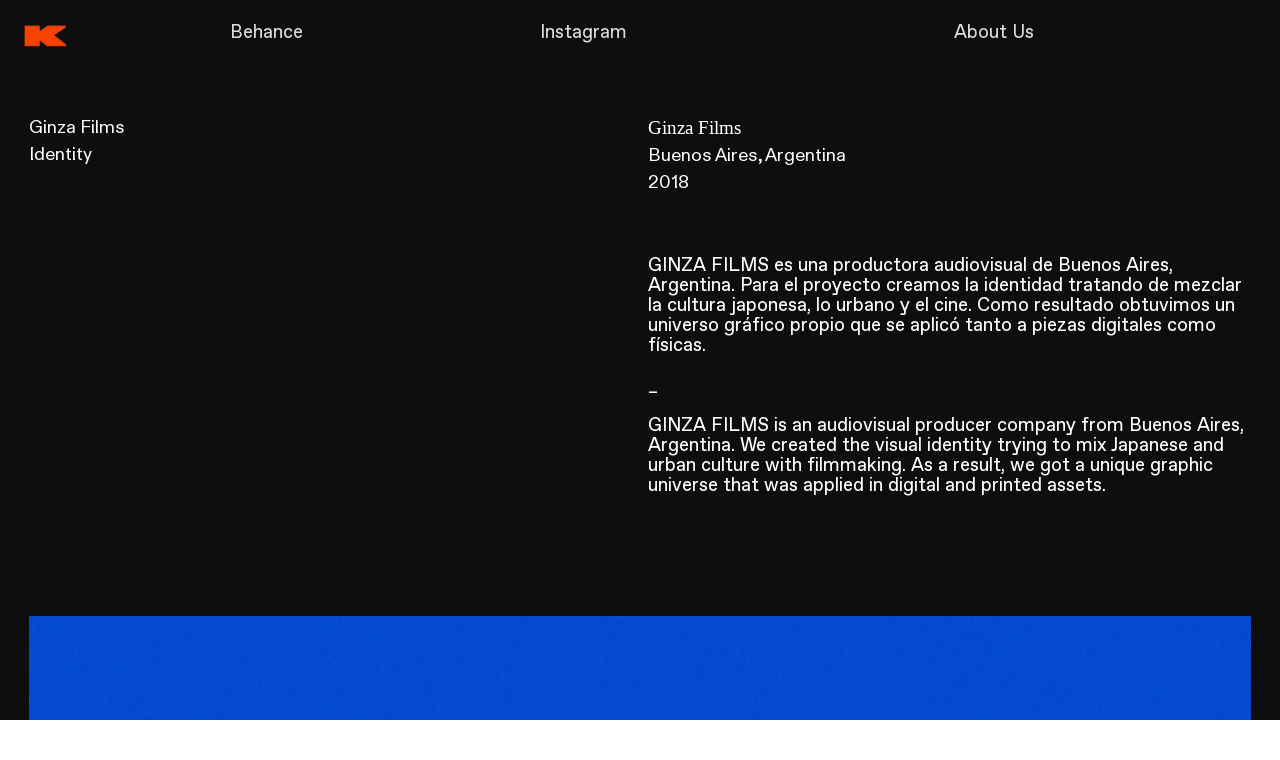

--- FILE ---
content_type: text/html; charset=UTF-8
request_url: https://kinotostudio.com/Ginza-Films
body_size: 25494
content:
<!DOCTYPE html>
<!-- 

        Running on cargo.site

-->
<html lang="en" data-predefined-style="true" data-css-presets="true" data-css-preset data-typography-preset>
	<head>
<script>
				var __cargo_context__ = 'live';
				var __cargo_js_ver__ = 'c=2837859173';
				var __cargo_maint__ = false;
				
				
			</script>
					<meta http-equiv="X-UA-Compatible" content="IE=edge,chrome=1">
		<meta http-equiv="Content-Type" content="text/html; charset=utf-8">
		<meta name="viewport" content="initial-scale=1.0, maximum-scale=1.0, user-scalable=no">
		
			<meta name="robots" content="index,follow">
		<title>Ginza Films — Kinoto Studio — Branding, Packaging &amp; Editorial Design</title>
		<meta name="description" content="Ginza Films Identity Ginza Films Buenos Aires, Argentina 2018 GINZA FILMS es una productora audiovisual de Buenos Aires, Argentina. Para el proyecto...">
				<meta name="twitter:card" content="summary_large_image">
		<meta name="twitter:title" content="Ginza Films — Kinoto Studio — Branding, Packaging &amp; Editorial Design">
		<meta name="twitter:description" content="Ginza Films Identity Ginza Films Buenos Aires, Argentina 2018 GINZA FILMS es una productora audiovisual de Buenos Aires, Argentina. Para el proyecto...">
		<meta name="twitter:image" content="https://freight.cargo.site/w/1200/i/85dcb8b78f3621c0c5e88d8f71f18f527c73b4d522406bb01fc54e129d96e9e2/1.png">
		<meta property="og:locale" content="en_US">
		<meta property="og:title" content="Ginza Films — Kinoto Studio — Branding, Packaging &amp; Editorial Design">
		<meta property="og:description" content="Ginza Films Identity Ginza Films Buenos Aires, Argentina 2018 GINZA FILMS es una productora audiovisual de Buenos Aires, Argentina. Para el proyecto...">
		<meta property="og:url" content="https://kinotostudio.com/Ginza-Films">
		<meta property="og:image" content="https://freight.cargo.site/w/1200/i/85dcb8b78f3621c0c5e88d8f71f18f527c73b4d522406bb01fc54e129d96e9e2/1.png">
		<meta property="og:type" content="website">

		<link rel="preconnect" href="https://static.cargo.site" crossorigin>
		<link rel="preconnect" href="https://freight.cargo.site" crossorigin>
				<link rel="preconnect" href="https://type.cargo.site" crossorigin>

		<!--<link rel="preload" href="https://static.cargo.site/assets/social/IconFont-Regular-0.9.3.woff2" as="font" type="font/woff" crossorigin>-->

		<meta name="p:domain_verify" content="1dd1a64a24d5ee0d6e28e1abdf266f4f"/>

		<link href="https://freight.cargo.site/t/original/i/512b9b8ca3edd69fe1d31e39fd94eab2318786be648d80e48ac066e7a8cd690d/k2.ico" rel="shortcut icon">
		<link href="https://kinotostudio.com/rss" rel="alternate" type="application/rss+xml" title="Kinoto Studio — Branding, Packaging &amp; Editorial Design feed">

		<link href="https://kinotostudio.com/stylesheet?c=2837859173&1754315013" id="member_stylesheet" rel="stylesheet" type="text/css" />
<style id="">@font-face{font-family:Icons;src:url(https://static.cargo.site/assets/social/IconFont-Regular-0.9.3.woff2);unicode-range:U+E000-E15C,U+F0000,U+FE0E}@font-face{font-family:Icons;src:url(https://static.cargo.site/assets/social/IconFont-Regular-0.9.3.woff2);font-weight:240;unicode-range:U+E000-E15C,U+F0000,U+FE0E}@font-face{font-family:Icons;src:url(https://static.cargo.site/assets/social/IconFont-Regular-0.9.3.woff2);unicode-range:U+E000-E15C,U+F0000,U+FE0E;font-weight:400}@font-face{font-family:Icons;src:url(https://static.cargo.site/assets/social/IconFont-Regular-0.9.3.woff2);unicode-range:U+E000-E15C,U+F0000,U+FE0E;font-weight:600}@font-face{font-family:Icons;src:url(https://static.cargo.site/assets/social/IconFont-Regular-0.9.3.woff2);unicode-range:U+E000-E15C,U+F0000,U+FE0E;font-weight:800}@font-face{font-family:Icons;src:url(https://static.cargo.site/assets/social/IconFont-Regular-0.9.3.woff2);unicode-range:U+E000-E15C,U+F0000,U+FE0E;font-style:italic}@font-face{font-family:Icons;src:url(https://static.cargo.site/assets/social/IconFont-Regular-0.9.3.woff2);unicode-range:U+E000-E15C,U+F0000,U+FE0E;font-weight:200;font-style:italic}@font-face{font-family:Icons;src:url(https://static.cargo.site/assets/social/IconFont-Regular-0.9.3.woff2);unicode-range:U+E000-E15C,U+F0000,U+FE0E;font-weight:400;font-style:italic}@font-face{font-family:Icons;src:url(https://static.cargo.site/assets/social/IconFont-Regular-0.9.3.woff2);unicode-range:U+E000-E15C,U+F0000,U+FE0E;font-weight:600;font-style:italic}@font-face{font-family:Icons;src:url(https://static.cargo.site/assets/social/IconFont-Regular-0.9.3.woff2);unicode-range:U+E000-E15C,U+F0000,U+FE0E;font-weight:800;font-style:italic}body.iconfont-loading,body.iconfont-loading *{color:transparent!important}body{-moz-osx-font-smoothing:grayscale;-webkit-font-smoothing:antialiased;-webkit-text-size-adjust:none}body.no-scroll{overflow:hidden}/*!
 * Content
 */.page{word-wrap:break-word}:focus{outline:0}.pointer-events-none{pointer-events:none}.pointer-events-auto{pointer-events:auto}.pointer-events-none .page_content .audio-player,.pointer-events-none .page_content .shop_product,.pointer-events-none .page_content a,.pointer-events-none .page_content audio,.pointer-events-none .page_content button,.pointer-events-none .page_content details,.pointer-events-none .page_content iframe,.pointer-events-none .page_content img,.pointer-events-none .page_content input,.pointer-events-none .page_content video{pointer-events:auto}.pointer-events-none .page_content *>a,.pointer-events-none .page_content>a{position:relative}s *{text-transform:inherit}#toolset{position:fixed;bottom:10px;right:10px;z-index:8}.mobile #toolset,.template_site_inframe #toolset{display:none}#toolset a{display:block;height:24px;width:24px;margin:0;padding:0;text-decoration:none;background:rgba(0,0,0,.2)}#toolset a:hover{background:rgba(0,0,0,.8)}[data-adminview] #toolset a,[data-adminview] #toolset_admin a{background:rgba(0,0,0,.04);pointer-events:none;cursor:default}#toolset_admin a:active{background:rgba(0,0,0,.7)}#toolset_admin a svg>*{transform:scale(1.1) translate(0,-.5px);transform-origin:50% 50%}#toolset_admin a svg{pointer-events:none;width:100%!important;height:auto!important}#following-container{overflow:auto;-webkit-overflow-scrolling:touch}#following-container iframe{height:100%;width:100%;position:absolute;top:0;left:0;right:0;bottom:0}:root{--following-width:-400px;--following-animation-duration:450ms}@keyframes following-open{0%{transform:translateX(0)}100%{transform:translateX(var(--following-width))}}@keyframes following-open-inverse{0%{transform:translateX(0)}100%{transform:translateX(calc(-1 * var(--following-width)))}}@keyframes following-close{0%{transform:translateX(var(--following-width))}100%{transform:translateX(0)}}@keyframes following-close-inverse{0%{transform:translateX(calc(-1 * var(--following-width)))}100%{transform:translateX(0)}}body.animate-left{animation:following-open var(--following-animation-duration);animation-fill-mode:both;animation-timing-function:cubic-bezier(.24,1,.29,1)}#following-container.animate-left{animation:following-close-inverse var(--following-animation-duration);animation-fill-mode:both;animation-timing-function:cubic-bezier(.24,1,.29,1)}#following-container.animate-left #following-frame{animation:following-close var(--following-animation-duration);animation-fill-mode:both;animation-timing-function:cubic-bezier(.24,1,.29,1)}body.animate-right{animation:following-close var(--following-animation-duration);animation-fill-mode:both;animation-timing-function:cubic-bezier(.24,1,.29,1)}#following-container.animate-right{animation:following-open-inverse var(--following-animation-duration);animation-fill-mode:both;animation-timing-function:cubic-bezier(.24,1,.29,1)}#following-container.animate-right #following-frame{animation:following-open var(--following-animation-duration);animation-fill-mode:both;animation-timing-function:cubic-bezier(.24,1,.29,1)}.slick-slider{position:relative;display:block;-moz-box-sizing:border-box;box-sizing:border-box;-webkit-user-select:none;-moz-user-select:none;-ms-user-select:none;user-select:none;-webkit-touch-callout:none;-khtml-user-select:none;-ms-touch-action:pan-y;touch-action:pan-y;-webkit-tap-highlight-color:transparent}.slick-list{position:relative;display:block;overflow:hidden;margin:0;padding:0}.slick-list:focus{outline:0}.slick-list.dragging{cursor:pointer;cursor:hand}.slick-slider .slick-list,.slick-slider .slick-track{transform:translate3d(0,0,0);will-change:transform}.slick-track{position:relative;top:0;left:0;display:block}.slick-track:after,.slick-track:before{display:table;content:'';width:1px;height:1px;margin-top:-1px;margin-left:-1px}.slick-track:after{clear:both}.slick-loading .slick-track{visibility:hidden}.slick-slide{display:none;float:left;height:100%;min-height:1px}[dir=rtl] .slick-slide{float:right}.content .slick-slide img{display:inline-block}.content .slick-slide img:not(.image-zoom){cursor:pointer}.content .scrub .slick-list,.content .scrub .slick-slide img:not(.image-zoom){cursor:ew-resize}body.slideshow-scrub-dragging *{cursor:ew-resize!important}.content .slick-slide img:not([src]),.content .slick-slide img[src='']{width:100%;height:auto}.slick-slide.slick-loading img{display:none}.slick-slide.dragging img{pointer-events:none}.slick-initialized .slick-slide{display:block}.slick-loading .slick-slide{visibility:hidden}.slick-vertical .slick-slide{display:block;height:auto;border:1px solid transparent}.slick-arrow.slick-hidden{display:none}.slick-arrow{position:absolute;z-index:9;width:0;top:0;height:100%;cursor:pointer;will-change:opacity;-webkit-transition:opacity 333ms cubic-bezier(.4,0,.22,1);transition:opacity 333ms cubic-bezier(.4,0,.22,1)}.slick-arrow.hidden{opacity:0}.slick-arrow svg{position:absolute;width:36px;height:36px;top:0;left:0;right:0;bottom:0;margin:auto;transform:translate(.25px,.25px)}.slick-arrow svg.right-arrow{transform:translate(.25px,.25px) scaleX(-1)}.slick-arrow svg:active{opacity:.75}.slick-arrow svg .arrow-shape{fill:none!important;stroke:#fff;stroke-linecap:square}.slick-arrow svg .arrow-outline{fill:none!important;stroke-width:2.5px;stroke:rgba(0,0,0,.6);stroke-linecap:square}.slick-arrow.slick-next{right:0;text-align:right}.slick-next svg,.wallpaper-navigation .slick-next svg{margin-right:10px}.mobile .slick-next svg{margin-right:10px}.slick-arrow.slick-prev{text-align:left}.slick-prev svg,.wallpaper-navigation .slick-prev svg{margin-left:10px}.mobile .slick-prev svg{margin-left:10px}.loading_animation{display:none;vertical-align:middle;z-index:15;line-height:0;pointer-events:none;border-radius:100%}.loading_animation.hidden{display:none}.loading_animation.pulsing{opacity:0;display:inline-block;animation-delay:.1s;-webkit-animation-delay:.1s;-moz-animation-delay:.1s;animation-duration:12s;animation-iteration-count:infinite;animation:fade-pulse-in .5s ease-in-out;-moz-animation:fade-pulse-in .5s ease-in-out;-webkit-animation:fade-pulse-in .5s ease-in-out;-webkit-animation-fill-mode:forwards;-moz-animation-fill-mode:forwards;animation-fill-mode:forwards}.loading_animation.pulsing.no-delay{animation-delay:0s;-webkit-animation-delay:0s;-moz-animation-delay:0s}.loading_animation div{border-radius:100%}.loading_animation div svg{max-width:100%;height:auto}.loading_animation div,.loading_animation div svg{width:20px;height:20px}.loading_animation.full-width svg{width:100%;height:auto}.loading_animation.full-width.big svg{width:100px;height:100px}.loading_animation div svg>*{fill:#ccc}.loading_animation div{-webkit-animation:spin-loading 12s ease-out;-webkit-animation-iteration-count:infinite;-moz-animation:spin-loading 12s ease-out;-moz-animation-iteration-count:infinite;animation:spin-loading 12s ease-out;animation-iteration-count:infinite}.loading_animation.hidden{display:none}[data-backdrop] .loading_animation{position:absolute;top:15px;left:15px;z-index:99}.loading_animation.position-absolute.middle{top:calc(50% - 10px);left:calc(50% - 10px)}.loading_animation.position-absolute.topleft{top:0;left:0}.loading_animation.position-absolute.middleright{top:calc(50% - 10px);right:1rem}.loading_animation.position-absolute.middleleft{top:calc(50% - 10px);left:1rem}.loading_animation.gray div svg>*{fill:#999}.loading_animation.gray-dark div svg>*{fill:#666}.loading_animation.gray-darker div svg>*{fill:#555}.loading_animation.gray-light div svg>*{fill:#ccc}.loading_animation.white div svg>*{fill:rgba(255,255,255,.85)}.loading_animation.blue div svg>*{fill:#698fff}.loading_animation.inline{display:inline-block;margin-bottom:.5ex}.loading_animation.inline.left{margin-right:.5ex}@-webkit-keyframes fade-pulse-in{0%{opacity:0}50%{opacity:.5}100%{opacity:1}}@-moz-keyframes fade-pulse-in{0%{opacity:0}50%{opacity:.5}100%{opacity:1}}@keyframes fade-pulse-in{0%{opacity:0}50%{opacity:.5}100%{opacity:1}}@-webkit-keyframes pulsate{0%{opacity:1}50%{opacity:0}100%{opacity:1}}@-moz-keyframes pulsate{0%{opacity:1}50%{opacity:0}100%{opacity:1}}@keyframes pulsate{0%{opacity:1}50%{opacity:0}100%{opacity:1}}@-webkit-keyframes spin-loading{0%{transform:rotate(0)}9%{transform:rotate(1050deg)}18%{transform:rotate(-1090deg)}20%{transform:rotate(-1080deg)}23%{transform:rotate(-1080deg)}28%{transform:rotate(-1095deg)}29%{transform:rotate(-1065deg)}34%{transform:rotate(-1080deg)}35%{transform:rotate(-1050deg)}40%{transform:rotate(-1065deg)}41%{transform:rotate(-1035deg)}44%{transform:rotate(-1035deg)}47%{transform:rotate(-2160deg)}50%{transform:rotate(-2160deg)}56%{transform:rotate(45deg)}60%{transform:rotate(45deg)}80%{transform:rotate(6120deg)}100%{transform:rotate(0)}}@keyframes spin-loading{0%{transform:rotate(0)}9%{transform:rotate(1050deg)}18%{transform:rotate(-1090deg)}20%{transform:rotate(-1080deg)}23%{transform:rotate(-1080deg)}28%{transform:rotate(-1095deg)}29%{transform:rotate(-1065deg)}34%{transform:rotate(-1080deg)}35%{transform:rotate(-1050deg)}40%{transform:rotate(-1065deg)}41%{transform:rotate(-1035deg)}44%{transform:rotate(-1035deg)}47%{transform:rotate(-2160deg)}50%{transform:rotate(-2160deg)}56%{transform:rotate(45deg)}60%{transform:rotate(45deg)}80%{transform:rotate(6120deg)}100%{transform:rotate(0)}}[grid-row]{align-items:flex-start;box-sizing:border-box;display:-webkit-box;display:-webkit-flex;display:-ms-flexbox;display:flex;-webkit-flex-wrap:wrap;-ms-flex-wrap:wrap;flex-wrap:wrap}[grid-col]{box-sizing:border-box}[grid-row] [grid-col].empty:after{content:"\0000A0";cursor:text}body.mobile[data-adminview=content-editproject] [grid-row] [grid-col].empty:after{display:none}[grid-col=auto]{-webkit-box-flex:1;-webkit-flex:1;-ms-flex:1;flex:1}[grid-col=x12]{width:100%}[grid-col=x11]{width:50%}[grid-col=x10]{width:33.33%}[grid-col=x9]{width:25%}[grid-col=x8]{width:20%}[grid-col=x7]{width:16.666666667%}[grid-col=x6]{width:14.285714286%}[grid-col=x5]{width:12.5%}[grid-col=x4]{width:11.111111111%}[grid-col=x3]{width:10%}[grid-col=x2]{width:9.090909091%}[grid-col=x1]{width:8.333333333%}[grid-col="1"]{width:8.33333%}[grid-col="2"]{width:16.66667%}[grid-col="3"]{width:25%}[grid-col="4"]{width:33.33333%}[grid-col="5"]{width:41.66667%}[grid-col="6"]{width:50%}[grid-col="7"]{width:58.33333%}[grid-col="8"]{width:66.66667%}[grid-col="9"]{width:75%}[grid-col="10"]{width:83.33333%}[grid-col="11"]{width:91.66667%}[grid-col="12"]{width:100%}body.mobile [grid-responsive] [grid-col]{width:100%;-webkit-box-flex:none;-webkit-flex:none;-ms-flex:none;flex:none}[data-ce-host=true][contenteditable=true] [grid-pad]{pointer-events:none}[data-ce-host=true][contenteditable=true] [grid-pad]>*{pointer-events:auto}[grid-pad="0"]{padding:0}[grid-pad="0.25"]{padding:.125rem}[grid-pad="0.5"]{padding:.25rem}[grid-pad="0.75"]{padding:.375rem}[grid-pad="1"]{padding:.5rem}[grid-pad="1.25"]{padding:.625rem}[grid-pad="1.5"]{padding:.75rem}[grid-pad="1.75"]{padding:.875rem}[grid-pad="2"]{padding:1rem}[grid-pad="2.5"]{padding:1.25rem}[grid-pad="3"]{padding:1.5rem}[grid-pad="3.5"]{padding:1.75rem}[grid-pad="4"]{padding:2rem}[grid-pad="5"]{padding:2.5rem}[grid-pad="6"]{padding:3rem}[grid-pad="7"]{padding:3.5rem}[grid-pad="8"]{padding:4rem}[grid-pad="9"]{padding:4.5rem}[grid-pad="10"]{padding:5rem}[grid-gutter="0"]{margin:0}[grid-gutter="0.5"]{margin:-.25rem}[grid-gutter="1"]{margin:-.5rem}[grid-gutter="1.5"]{margin:-.75rem}[grid-gutter="2"]{margin:-1rem}[grid-gutter="2.5"]{margin:-1.25rem}[grid-gutter="3"]{margin:-1.5rem}[grid-gutter="3.5"]{margin:-1.75rem}[grid-gutter="4"]{margin:-2rem}[grid-gutter="5"]{margin:-2.5rem}[grid-gutter="6"]{margin:-3rem}[grid-gutter="7"]{margin:-3.5rem}[grid-gutter="8"]{margin:-4rem}[grid-gutter="10"]{margin:-5rem}[grid-gutter="12"]{margin:-6rem}[grid-gutter="14"]{margin:-7rem}[grid-gutter="16"]{margin:-8rem}[grid-gutter="18"]{margin:-9rem}[grid-gutter="20"]{margin:-10rem}small{max-width:100%;text-decoration:inherit}img:not([src]),img[src='']{outline:1px solid rgba(177,177,177,.4);outline-offset:-1px;content:url([data-uri])}img.image-zoom{cursor:-webkit-zoom-in;cursor:-moz-zoom-in;cursor:zoom-in}#imprimatur{color:#333;font-size:10px;font-family:-apple-system,BlinkMacSystemFont,"Segoe UI",Roboto,Oxygen,Ubuntu,Cantarell,"Open Sans","Helvetica Neue",sans-serif,"Sans Serif",Icons;/*!System*/position:fixed;opacity:.3;right:-28px;bottom:160px;transform:rotate(270deg);-ms-transform:rotate(270deg);-webkit-transform:rotate(270deg);z-index:8;text-transform:uppercase;color:#999;opacity:.5;padding-bottom:2px;text-decoration:none}.mobile #imprimatur{display:none}bodycopy cargo-link a{font-family:-apple-system,BlinkMacSystemFont,"Segoe UI",Roboto,Oxygen,Ubuntu,Cantarell,"Open Sans","Helvetica Neue",sans-serif,"Sans Serif",Icons;/*!System*/font-size:12px;font-style:normal;font-weight:400;transform:rotate(270deg);text-decoration:none;position:fixed!important;right:-27px;bottom:100px;text-decoration:none;letter-spacing:normal;background:0 0;border:0;border-bottom:0;outline:0}/*! PhotoSwipe Default UI CSS by Dmitry Semenov | photoswipe.com | MIT license */.pswp--has_mouse .pswp__button--arrow--left,.pswp--has_mouse .pswp__button--arrow--right,.pswp__ui{visibility:visible}.pswp--minimal--dark .pswp__top-bar,.pswp__button{background:0 0}.pswp,.pswp__bg,.pswp__container,.pswp__img--placeholder,.pswp__zoom-wrap,.quick-view-navigation{-webkit-backface-visibility:hidden}.pswp__button{cursor:pointer;opacity:1;-webkit-appearance:none;transition:opacity .2s;-webkit-box-shadow:none;box-shadow:none}.pswp__button-close>svg{top:10px;right:10px;margin-left:auto}.pswp--touch .quick-view-navigation{display:none}.pswp__ui{-webkit-font-smoothing:auto;opacity:1;z-index:1550}.quick-view-navigation{will-change:opacity;-webkit-transition:opacity 333ms cubic-bezier(.4,0,.22,1);transition:opacity 333ms cubic-bezier(.4,0,.22,1)}.quick-view-navigation .pswp__group .pswp__button{pointer-events:auto}.pswp__button>svg{position:absolute;width:36px;height:36px}.quick-view-navigation .pswp__group:active svg{opacity:.75}.pswp__button svg .shape-shape{fill:#fff}.pswp__button svg .shape-outline{fill:#000}.pswp__button-prev>svg{top:0;bottom:0;left:10px;margin:auto}.pswp__button-next>svg{top:0;bottom:0;right:10px;margin:auto}.quick-view-navigation .pswp__group .pswp__button-prev{position:absolute;left:0;top:0;width:0;height:100%}.quick-view-navigation .pswp__group .pswp__button-next{position:absolute;right:0;top:0;width:0;height:100%}.quick-view-navigation .close-button,.quick-view-navigation .left-arrow,.quick-view-navigation .right-arrow{transform:translate(.25px,.25px)}.quick-view-navigation .right-arrow{transform:translate(.25px,.25px) scaleX(-1)}.pswp__button svg .shape-outline{fill:transparent!important;stroke:#000;stroke-width:2.5px;stroke-linecap:square}.pswp__button svg .shape-shape{fill:transparent!important;stroke:#fff;stroke-width:1.5px;stroke-linecap:square}.pswp__bg,.pswp__scroll-wrap,.pswp__zoom-wrap{width:100%;position:absolute}.quick-view-navigation .pswp__group .pswp__button-close{margin:0}.pswp__container,.pswp__item,.pswp__zoom-wrap{right:0;bottom:0;top:0;position:absolute;left:0}.pswp__ui--hidden .pswp__button{opacity:.001}.pswp__ui--hidden .pswp__button,.pswp__ui--hidden .pswp__button *{pointer-events:none}.pswp .pswp__ui.pswp__ui--displaynone{display:none}.pswp__element--disabled{display:none!important}/*! PhotoSwipe main CSS by Dmitry Semenov | photoswipe.com | MIT license */.pswp{position:fixed;display:none;height:100%;width:100%;top:0;left:0;right:0;bottom:0;margin:auto;-ms-touch-action:none;touch-action:none;z-index:9999999;-webkit-text-size-adjust:100%;line-height:initial;letter-spacing:initial;outline:0}.pswp img{max-width:none}.pswp--zoom-disabled .pswp__img{cursor:default!important}.pswp--animate_opacity{opacity:.001;will-change:opacity;-webkit-transition:opacity 333ms cubic-bezier(.4,0,.22,1);transition:opacity 333ms cubic-bezier(.4,0,.22,1)}.pswp--open{display:block}.pswp--zoom-allowed .pswp__img{cursor:-webkit-zoom-in;cursor:-moz-zoom-in;cursor:zoom-in}.pswp--zoomed-in .pswp__img{cursor:-webkit-grab;cursor:-moz-grab;cursor:grab}.pswp--dragging .pswp__img{cursor:-webkit-grabbing;cursor:-moz-grabbing;cursor:grabbing}.pswp__bg{left:0;top:0;height:100%;opacity:0;transform:translateZ(0);will-change:opacity}.pswp__scroll-wrap{left:0;top:0;height:100%}.pswp__container,.pswp__zoom-wrap{-ms-touch-action:none;touch-action:none}.pswp__container,.pswp__img{-webkit-user-select:none;-moz-user-select:none;-ms-user-select:none;user-select:none;-webkit-tap-highlight-color:transparent;-webkit-touch-callout:none}.pswp__zoom-wrap{-webkit-transform-origin:left top;-ms-transform-origin:left top;transform-origin:left top;-webkit-transition:-webkit-transform 222ms cubic-bezier(.4,0,.22,1);transition:transform 222ms cubic-bezier(.4,0,.22,1)}.pswp__bg{-webkit-transition:opacity 222ms cubic-bezier(.4,0,.22,1);transition:opacity 222ms cubic-bezier(.4,0,.22,1)}.pswp--animated-in .pswp__bg,.pswp--animated-in .pswp__zoom-wrap{-webkit-transition:none;transition:none}.pswp--hide-overflow .pswp__scroll-wrap,.pswp--hide-overflow.pswp{overflow:hidden}.pswp__img{position:absolute;width:auto;height:auto;top:0;left:0}.pswp__img--placeholder--blank{background:#222}.pswp--ie .pswp__img{width:100%!important;height:auto!important;left:0;top:0}.pswp__ui--idle{opacity:0}.pswp__error-msg{position:absolute;left:0;top:50%;width:100%;text-align:center;font-size:14px;line-height:16px;margin-top:-8px;color:#ccc}.pswp__error-msg a{color:#ccc;text-decoration:underline}.pswp__error-msg{font-family:-apple-system,BlinkMacSystemFont,"Segoe UI",Roboto,Oxygen,Ubuntu,Cantarell,"Open Sans","Helvetica Neue",sans-serif}.quick-view.mouse-down .iframe-item{pointer-events:none!important}.quick-view-caption-positioner{pointer-events:none;width:100%;height:100%}.quick-view-caption-wrapper{margin:auto;position:absolute;bottom:0;left:0;right:0}.quick-view-horizontal-align-left .quick-view-caption-wrapper{margin-left:0}.quick-view-horizontal-align-right .quick-view-caption-wrapper{margin-right:0}[data-quick-view-caption]{transition:.1s opacity ease-in-out;position:absolute;bottom:0;left:0;right:0}.quick-view-horizontal-align-left [data-quick-view-caption]{text-align:left}.quick-view-horizontal-align-right [data-quick-view-caption]{text-align:right}.quick-view-caption{transition:.1s opacity ease-in-out}.quick-view-caption>*{display:inline-block}.quick-view-caption *{pointer-events:auto}.quick-view-caption.hidden{opacity:0}.shop_product .dropdown_wrapper{flex:0 0 100%;position:relative}.shop_product select{appearance:none;-moz-appearance:none;-webkit-appearance:none;outline:0;-webkit-font-smoothing:antialiased;-moz-osx-font-smoothing:grayscale;cursor:pointer;border-radius:0;white-space:nowrap;overflow:hidden!important;text-overflow:ellipsis}.shop_product select.dropdown::-ms-expand{display:none}.shop_product a{cursor:pointer;border-bottom:none;text-decoration:none}.shop_product a.out-of-stock{pointer-events:none}body.audio-player-dragging *{cursor:ew-resize!important}.audio-player{display:inline-flex;flex:1 0 calc(100% - 2px);width:calc(100% - 2px)}.audio-player .button{height:100%;flex:0 0 3.3rem;display:flex}.audio-player .separator{left:3.3rem;height:100%}.audio-player .buffer{width:0%;height:100%;transition:left .3s linear,width .3s linear}.audio-player.seeking .buffer{transition:left 0s,width 0s}.audio-player.seeking{user-select:none;-webkit-user-select:none;cursor:ew-resize}.audio-player.seeking *{user-select:none;-webkit-user-select:none;cursor:ew-resize}.audio-player .bar{overflow:hidden;display:flex;justify-content:space-between;align-content:center;flex-grow:1}.audio-player .progress{width:0%;height:100%;transition:width .3s linear}.audio-player.seeking .progress{transition:width 0s}.audio-player .pause,.audio-player .play{cursor:pointer;height:100%}.audio-player .note-icon{margin:auto 0;order:2;flex:0 1 auto}.audio-player .title{white-space:nowrap;overflow:hidden;text-overflow:ellipsis;pointer-events:none;user-select:none;padding:.5rem 0 .5rem 1rem;margin:auto auto auto 0;flex:0 3 auto;min-width:0;width:100%}.audio-player .total-time{flex:0 1 auto;margin:auto 0}.audio-player .current-time,.audio-player .play-text{flex:0 1 auto;margin:auto 0}.audio-player .stream-anim{user-select:none;margin:auto auto auto 0}.audio-player .stream-anim span{display:inline-block}.audio-player .buffer,.audio-player .current-time,.audio-player .note-svg,.audio-player .play-text,.audio-player .separator,.audio-player .total-time{user-select:none;pointer-events:none}.audio-player .buffer,.audio-player .play-text,.audio-player .progress{position:absolute}.audio-player,.audio-player .bar,.audio-player .button,.audio-player .current-time,.audio-player .note-icon,.audio-player .pause,.audio-player .play,.audio-player .total-time{position:relative}body.mobile .audio-player,body.mobile .audio-player *{-webkit-touch-callout:none}#standalone-admin-frame{border:0;width:400px;position:absolute;right:0;top:0;height:100vh;z-index:99}body[standalone-admin=true] #standalone-admin-frame{transform:translate(0,0)}body[standalone-admin=true] .main_container{width:calc(100% - 400px)}body[standalone-admin=false] #standalone-admin-frame{transform:translate(100%,0)}body[standalone-admin=false] .main_container{width:100%}.toggle_standaloneAdmin{position:fixed;top:0;right:400px;height:40px;width:40px;z-index:999;cursor:pointer;background-color:rgba(0,0,0,.4)}.toggle_standaloneAdmin:active{opacity:.7}body[standalone-admin=false] .toggle_standaloneAdmin{right:0}.toggle_standaloneAdmin *{color:#fff;fill:#fff}.toggle_standaloneAdmin svg{padding:6px;width:100%;height:100%;opacity:.85}body[standalone-admin=false] .toggle_standaloneAdmin #close,body[standalone-admin=true] .toggle_standaloneAdmin #backdropsettings{display:none}.toggle_standaloneAdmin>div{width:100%;height:100%}#admin_toggle_button{position:fixed;top:50%;transform:translate(0,-50%);right:400px;height:36px;width:12px;z-index:999;cursor:pointer;background-color:rgba(0,0,0,.09);padding-left:2px;margin-right:5px}#admin_toggle_button .bar{content:'';background:rgba(0,0,0,.09);position:fixed;width:5px;bottom:0;top:0;z-index:10}#admin_toggle_button:active{background:rgba(0,0,0,.065)}#admin_toggle_button *{color:#fff;fill:#fff}#admin_toggle_button svg{padding:0;width:16px;height:36px;margin-left:1px;opacity:1}#admin_toggle_button svg *{fill:#fff;opacity:1}#admin_toggle_button[data-state=closed] .toggle_admin_close{display:none}#admin_toggle_button[data-state=closed],#admin_toggle_button[data-state=closed] .toggle_admin_open{width:20px;cursor:pointer;margin:0}#admin_toggle_button[data-state=closed] svg{margin-left:2px}#admin_toggle_button[data-state=open] .toggle_admin_open{display:none}select,select *{text-rendering:auto!important}b b{font-weight:inherit}*{-webkit-box-sizing:border-box;-moz-box-sizing:border-box;box-sizing:border-box}customhtml>*{position:relative;z-index:10}body,html{min-height:100vh;margin:0;padding:0}html{touch-action:manipulation;position:relative;background-color:#fff}.main_container{min-height:100vh;width:100%;overflow:hidden}.container{display:-webkit-box;display:-webkit-flex;display:-moz-box;display:-ms-flexbox;display:flex;-webkit-flex-wrap:wrap;-moz-flex-wrap:wrap;-ms-flex-wrap:wrap;flex-wrap:wrap;max-width:100%;width:100%;overflow:visible}.container{align-items:flex-start;-webkit-align-items:flex-start}.page{z-index:2}.page ul li>text-limit{display:block}.content,.content_container,.pinned{-webkit-flex:1 0 auto;-moz-flex:1 0 auto;-ms-flex:1 0 auto;flex:1 0 auto;max-width:100%}.content_container{width:100%}.content_container.full_height{min-height:100vh}.page_background{position:absolute;top:0;left:0;width:100%;height:100%}.page_container{position:relative;overflow:visible;width:100%}.backdrop{position:absolute;top:0;z-index:1;width:100%;height:100%;max-height:100vh}.backdrop>div{position:absolute;top:0;left:0;width:100%;height:100%;-webkit-backface-visibility:hidden;backface-visibility:hidden;transform:translate3d(0,0,0);contain:strict}[data-backdrop].backdrop>div[data-overflowing]{max-height:100vh;position:absolute;top:0;left:0}body.mobile [split-responsive]{display:flex;flex-direction:column}body.mobile [split-responsive] .container{width:100%;order:2}body.mobile [split-responsive] .backdrop{position:relative;height:50vh;width:100%;order:1}body.mobile [split-responsive] [data-auxiliary].backdrop{position:absolute;height:50vh;width:100%;order:1}.page{position:relative;z-index:2}img[data-align=left]{float:left}img[data-align=right]{float:right}[data-rotation]{transform-origin:center center}.content .page_content:not([contenteditable=true]) [data-draggable]{pointer-events:auto!important;backface-visibility:hidden}.preserve-3d{-moz-transform-style:preserve-3d;transform-style:preserve-3d}.content .page_content:not([contenteditable=true]) [data-draggable] iframe{pointer-events:none!important}.dragging-active iframe{pointer-events:none!important}.content .page_content:not([contenteditable=true]) [data-draggable]:active{opacity:1}.content .scroll-transition-fade{transition:transform 1s ease-in-out,opacity .8s ease-in-out}.content .scroll-transition-fade.below-viewport{opacity:0;transform:translateY(40px)}.mobile.full_width .page_container:not([split-layout]) .container_width{width:100%}[data-view=pinned_bottom] .bottom_pin_invisibility{visibility:hidden}.pinned{position:relative;width:100%}.pinned .page_container.accommodate:not(.fixed):not(.overlay){z-index:2}.pinned .page_container.overlay{position:absolute;z-index:4}.pinned .page_container.overlay.fixed{position:fixed}.pinned .page_container.overlay.fixed .page{max-height:100vh;-webkit-overflow-scrolling:touch}.pinned .page_container.overlay.fixed .page.allow-scroll{overflow-y:auto;overflow-x:hidden}.pinned .page_container.overlay.fixed .page.allow-scroll{align-items:flex-start;-webkit-align-items:flex-start}.pinned .page_container .page.allow-scroll::-webkit-scrollbar{width:0;background:0 0;display:none}.pinned.pinned_top .page_container.overlay{left:0;top:0}.pinned.pinned_bottom .page_container.overlay{left:0;bottom:0}div[data-container=set]:empty{margin-top:1px}.thumbnails{position:relative;z-index:1}[thumbnails=grid]{align-items:baseline}[thumbnails=justify] .thumbnail{box-sizing:content-box}[thumbnails][data-padding-zero] .thumbnail{margin-bottom:-1px}[thumbnails=montessori] .thumbnail{pointer-events:auto;position:absolute}[thumbnails] .thumbnail>a{display:block;text-decoration:none}[thumbnails=montessori]{height:0}[thumbnails][data-resizing],[thumbnails][data-resizing] *{cursor:nwse-resize}[thumbnails] .thumbnail .resize-handle{cursor:nwse-resize;width:26px;height:26px;padding:5px;position:absolute;opacity:.75;right:-1px;bottom:-1px;z-index:100}[thumbnails][data-resizing] .resize-handle{display:none}[thumbnails] .thumbnail .resize-handle svg{position:absolute;top:0;left:0}[thumbnails] .thumbnail .resize-handle:hover{opacity:1}[data-can-move].thumbnail .resize-handle svg .resize_path_outline{fill:#fff}[data-can-move].thumbnail .resize-handle svg .resize_path{fill:#000}[thumbnails=montessori] .thumbnail_sizer{height:0;width:100%;position:relative;padding-bottom:100%;pointer-events:none}[thumbnails] .thumbnail img{display:block;min-height:3px;margin-bottom:0}[thumbnails] .thumbnail img:not([src]),img[src=""]{margin:0!important;width:100%;min-height:3px;height:100%!important;position:absolute}[aspect-ratio="1x1"].thumb_image{height:0;padding-bottom:100%;overflow:hidden}[aspect-ratio="4x3"].thumb_image{height:0;padding-bottom:75%;overflow:hidden}[aspect-ratio="16x9"].thumb_image{height:0;padding-bottom:56.25%;overflow:hidden}[thumbnails] .thumb_image{width:100%;position:relative}[thumbnails][thumbnail-vertical-align=top]{align-items:flex-start}[thumbnails][thumbnail-vertical-align=middle]{align-items:center}[thumbnails][thumbnail-vertical-align=bottom]{align-items:baseline}[thumbnails][thumbnail-horizontal-align=left]{justify-content:flex-start}[thumbnails][thumbnail-horizontal-align=middle]{justify-content:center}[thumbnails][thumbnail-horizontal-align=right]{justify-content:flex-end}.thumb_image.default_image>svg{position:absolute;top:0;left:0;bottom:0;right:0;width:100%;height:100%}.thumb_image.default_image{outline:1px solid #ccc;outline-offset:-1px;position:relative}.mobile.full_width [data-view=Thumbnail] .thumbnails_width{width:100%}.content [data-draggable] a:active,.content [data-draggable] img:active{opacity:initial}.content .draggable-dragging{opacity:initial}[data-draggable].draggable_visible{visibility:visible}[data-draggable].draggable_hidden{visibility:hidden}.gallery_card [data-draggable],.marquee [data-draggable]{visibility:inherit}[data-draggable]{visibility:visible;background-color:rgba(0,0,0,.003)}#site_menu_panel_container .image-gallery:not(.initialized){height:0;padding-bottom:100%;min-height:initial}.image-gallery:not(.initialized){min-height:100vh;visibility:hidden;width:100%}.image-gallery .gallery_card img{display:block;width:100%;height:auto}.image-gallery .gallery_card{transform-origin:center}.image-gallery .gallery_card.dragging{opacity:.1;transform:initial!important}.image-gallery:not([image-gallery=slideshow]) .gallery_card iframe:only-child,.image-gallery:not([image-gallery=slideshow]) .gallery_card video:only-child{width:100%;height:100%;top:0;left:0;position:absolute}.image-gallery[image-gallery=slideshow] .gallery_card video[muted][autoplay]:not([controls]),.image-gallery[image-gallery=slideshow] .gallery_card video[muted][data-autoplay]:not([controls]){pointer-events:none}.image-gallery [image-gallery-pad="0"] video:only-child{object-fit:cover;height:calc(100% + 1px)}div.image-gallery>a,div.image-gallery>iframe,div.image-gallery>img,div.image-gallery>video{display:none}[image-gallery-row]{align-items:flex-start;box-sizing:border-box;display:-webkit-box;display:-webkit-flex;display:-ms-flexbox;display:flex;-webkit-flex-wrap:wrap;-ms-flex-wrap:wrap;flex-wrap:wrap}.image-gallery .gallery_card_image{width:100%;position:relative}[data-predefined-style=true] .image-gallery a.gallery_card{display:block;border:none}[image-gallery-col]{box-sizing:border-box}[image-gallery-col=x12]{width:100%}[image-gallery-col=x11]{width:50%}[image-gallery-col=x10]{width:33.33%}[image-gallery-col=x9]{width:25%}[image-gallery-col=x8]{width:20%}[image-gallery-col=x7]{width:16.666666667%}[image-gallery-col=x6]{width:14.285714286%}[image-gallery-col=x5]{width:12.5%}[image-gallery-col=x4]{width:11.111111111%}[image-gallery-col=x3]{width:10%}[image-gallery-col=x2]{width:9.090909091%}[image-gallery-col=x1]{width:8.333333333%}.content .page_content [image-gallery-pad].image-gallery{pointer-events:none}.content .page_content [image-gallery-pad].image-gallery .gallery_card_image>*,.content .page_content [image-gallery-pad].image-gallery .gallery_image_caption{pointer-events:auto}.content .page_content [image-gallery-pad="0"]{padding:0}.content .page_content [image-gallery-pad="0.25"]{padding:.125rem}.content .page_content [image-gallery-pad="0.5"]{padding:.25rem}.content .page_content [image-gallery-pad="0.75"]{padding:.375rem}.content .page_content [image-gallery-pad="1"]{padding:.5rem}.content .page_content [image-gallery-pad="1.25"]{padding:.625rem}.content .page_content [image-gallery-pad="1.5"]{padding:.75rem}.content .page_content [image-gallery-pad="1.75"]{padding:.875rem}.content .page_content [image-gallery-pad="2"]{padding:1rem}.content .page_content [image-gallery-pad="2.5"]{padding:1.25rem}.content .page_content [image-gallery-pad="3"]{padding:1.5rem}.content .page_content [image-gallery-pad="3.5"]{padding:1.75rem}.content .page_content [image-gallery-pad="4"]{padding:2rem}.content .page_content [image-gallery-pad="5"]{padding:2.5rem}.content .page_content [image-gallery-pad="6"]{padding:3rem}.content .page_content [image-gallery-pad="7"]{padding:3.5rem}.content .page_content [image-gallery-pad="8"]{padding:4rem}.content .page_content [image-gallery-pad="9"]{padding:4.5rem}.content .page_content [image-gallery-pad="10"]{padding:5rem}.content .page_content [image-gallery-gutter="0"]{margin:0}.content .page_content [image-gallery-gutter="0.5"]{margin:-.25rem}.content .page_content [image-gallery-gutter="1"]{margin:-.5rem}.content .page_content [image-gallery-gutter="1.5"]{margin:-.75rem}.content .page_content [image-gallery-gutter="2"]{margin:-1rem}.content .page_content [image-gallery-gutter="2.5"]{margin:-1.25rem}.content .page_content [image-gallery-gutter="3"]{margin:-1.5rem}.content .page_content [image-gallery-gutter="3.5"]{margin:-1.75rem}.content .page_content [image-gallery-gutter="4"]{margin:-2rem}.content .page_content [image-gallery-gutter="5"]{margin:-2.5rem}.content .page_content [image-gallery-gutter="6"]{margin:-3rem}.content .page_content [image-gallery-gutter="7"]{margin:-3.5rem}.content .page_content [image-gallery-gutter="8"]{margin:-4rem}.content .page_content [image-gallery-gutter="10"]{margin:-5rem}.content .page_content [image-gallery-gutter="12"]{margin:-6rem}.content .page_content [image-gallery-gutter="14"]{margin:-7rem}.content .page_content [image-gallery-gutter="16"]{margin:-8rem}.content .page_content [image-gallery-gutter="18"]{margin:-9rem}.content .page_content [image-gallery-gutter="20"]{margin:-10rem}[image-gallery=slideshow]:not(.initialized)>*{min-height:1px;opacity:0;min-width:100%}[image-gallery=slideshow][data-constrained-by=height] [image-gallery-vertical-align].slick-track{align-items:flex-start}[image-gallery=slideshow] img.image-zoom:active{opacity:initial}[image-gallery=slideshow].slick-initialized .gallery_card{pointer-events:none}[image-gallery=slideshow].slick-initialized .gallery_card.slick-current{pointer-events:auto}[image-gallery=slideshow] .gallery_card:not(.has_caption){line-height:0}.content .page_content [image-gallery=slideshow].image-gallery>*{pointer-events:auto}.content [image-gallery=slideshow].image-gallery.slick-initialized .gallery_card{overflow:hidden;margin:0;display:flex;flex-flow:row wrap;flex-shrink:0}.content [image-gallery=slideshow].image-gallery.slick-initialized .gallery_card.slick-current{overflow:visible}[image-gallery=slideshow] .gallery_image_caption{opacity:1;transition:opacity .3s;-webkit-transition:opacity .3s;width:100%;margin-left:auto;margin-right:auto;clear:both}[image-gallery-horizontal-align=left] .gallery_image_caption{text-align:left}[image-gallery-horizontal-align=middle] .gallery_image_caption{text-align:center}[image-gallery-horizontal-align=right] .gallery_image_caption{text-align:right}[image-gallery=slideshow][data-slideshow-in-transition] .gallery_image_caption{opacity:0;transition:opacity .3s;-webkit-transition:opacity .3s}[image-gallery=slideshow] .gallery_card_image{width:initial;margin:0;display:inline-block}[image-gallery=slideshow] .gallery_card img{margin:0;display:block}[image-gallery=slideshow][data-exploded]{align-items:flex-start;box-sizing:border-box;display:-webkit-box;display:-webkit-flex;display:-ms-flexbox;display:flex;-webkit-flex-wrap:wrap;-ms-flex-wrap:wrap;flex-wrap:wrap;justify-content:flex-start;align-content:flex-start}[image-gallery=slideshow][data-exploded] .gallery_card{padding:1rem;width:16.666%}[image-gallery=slideshow][data-exploded] .gallery_card_image{height:0;display:block;width:100%}[image-gallery=grid]{align-items:baseline}[image-gallery=grid] .gallery_card.has_caption .gallery_card_image{display:block}[image-gallery=grid] [image-gallery-pad="0"].gallery_card{margin-bottom:-1px}[image-gallery=grid] .gallery_card img{margin:0}[image-gallery=columns] .gallery_card img{margin:0}[image-gallery=justify]{align-items:flex-start}[image-gallery=justify] .gallery_card img{margin:0}[image-gallery=montessori][image-gallery-row]{display:block}[image-gallery=montessori] a.gallery_card,[image-gallery=montessori] div.gallery_card{position:absolute;pointer-events:auto}[image-gallery=montessori][data-can-move] .gallery_card,[image-gallery=montessori][data-can-move] .gallery_card .gallery_card_image,[image-gallery=montessori][data-can-move] .gallery_card .gallery_card_image>*{cursor:move}[image-gallery=montessori]{position:relative;height:0}[image-gallery=freeform] .gallery_card{position:relative}[image-gallery=freeform] [image-gallery-pad="0"].gallery_card{margin-bottom:-1px}[image-gallery-vertical-align]{display:flex;flex-flow:row wrap}[image-gallery-vertical-align].slick-track{display:flex;flex-flow:row nowrap}.image-gallery .slick-list{margin-bottom:-.3px}[image-gallery-vertical-align=top]{align-content:flex-start;align-items:flex-start}[image-gallery-vertical-align=middle]{align-items:center;align-content:center}[image-gallery-vertical-align=bottom]{align-content:flex-end;align-items:flex-end}[image-gallery-horizontal-align=left]{justify-content:flex-start}[image-gallery-horizontal-align=middle]{justify-content:center}[image-gallery-horizontal-align=right]{justify-content:flex-end}.image-gallery[data-resizing],.image-gallery[data-resizing] *{cursor:nwse-resize!important}.image-gallery .gallery_card .resize-handle,.image-gallery .gallery_card .resize-handle *{cursor:nwse-resize!important}.image-gallery .gallery_card .resize-handle{width:26px;height:26px;padding:5px;position:absolute;opacity:.75;right:-1px;bottom:-1px;z-index:10}.image-gallery[data-resizing] .resize-handle{display:none}.image-gallery .gallery_card .resize-handle svg{cursor:nwse-resize!important;position:absolute;top:0;left:0}.image-gallery .gallery_card .resize-handle:hover{opacity:1}[data-can-move].gallery_card .resize-handle svg .resize_path_outline{fill:#fff}[data-can-move].gallery_card .resize-handle svg .resize_path{fill:#000}[image-gallery=montessori] .thumbnail_sizer{height:0;width:100%;position:relative;padding-bottom:100%;pointer-events:none}#site_menu_button{display:block;text-decoration:none;pointer-events:auto;z-index:9;vertical-align:top;cursor:pointer;box-sizing:content-box;font-family:Icons}#site_menu_button.custom_icon{padding:0;line-height:0}#site_menu_button.custom_icon img{width:100%;height:auto}#site_menu_wrapper.disabled #site_menu_button{display:none}#site_menu_wrapper.mobile_only #site_menu_button{display:none}body.mobile #site_menu_wrapper.mobile_only:not(.disabled) #site_menu_button:not(.active){display:block}#site_menu_panel_container[data-type=cargo_menu] #site_menu_panel{display:block;position:fixed;top:0;right:0;bottom:0;left:0;z-index:10;cursor:default}.site_menu{pointer-events:auto;position:absolute;z-index:11;top:0;bottom:0;line-height:0;max-width:400px;min-width:300px;font-size:20px;text-align:left;background:rgba(20,20,20,.95);padding:20px 30px 90px 30px;overflow-y:auto;overflow-x:hidden;display:-webkit-box;display:-webkit-flex;display:-ms-flexbox;display:flex;-webkit-box-orient:vertical;-webkit-box-direction:normal;-webkit-flex-direction:column;-ms-flex-direction:column;flex-direction:column;-webkit-box-pack:start;-webkit-justify-content:flex-start;-ms-flex-pack:start;justify-content:flex-start}body.mobile #site_menu_wrapper .site_menu{-webkit-overflow-scrolling:touch;min-width:auto;max-width:100%;width:100%;padding:20px}#site_menu_wrapper[data-sitemenu-position=bottom-left] #site_menu,#site_menu_wrapper[data-sitemenu-position=top-left] #site_menu{left:0}#site_menu_wrapper[data-sitemenu-position=bottom-right] #site_menu,#site_menu_wrapper[data-sitemenu-position=top-right] #site_menu{right:0}#site_menu_wrapper[data-type=page] .site_menu{right:0;left:0;width:100%;padding:0;margin:0;background:0 0}.site_menu_wrapper.open .site_menu{display:block}.site_menu div{display:block}.site_menu a{text-decoration:none;display:inline-block;color:rgba(255,255,255,.75);max-width:100%;overflow:hidden;white-space:nowrap;text-overflow:ellipsis;line-height:1.4}.site_menu div a.active{color:rgba(255,255,255,.4)}.site_menu div.set-link>a{font-weight:700}.site_menu div.hidden{display:none}.site_menu .close{display:block;position:absolute;top:0;right:10px;font-size:60px;line-height:50px;font-weight:200;color:rgba(255,255,255,.4);cursor:pointer;user-select:none}#site_menu_panel_container .page_container{position:relative;overflow:hidden;background:0 0;z-index:2}#site_menu_panel_container .site_menu_page_wrapper{position:fixed;top:0;left:0;overflow-y:auto;-webkit-overflow-scrolling:touch;height:100%;width:100%;z-index:100}#site_menu_panel_container .site_menu_page_wrapper .backdrop{pointer-events:none}#site_menu_panel_container #site_menu_page_overlay{position:fixed;top:0;right:0;bottom:0;left:0;cursor:default;z-index:1}#shop_button{display:block;text-decoration:none;pointer-events:auto;z-index:9;vertical-align:top;cursor:pointer;box-sizing:content-box;font-family:Icons}#shop_button.custom_icon{padding:0;line-height:0}#shop_button.custom_icon img{width:100%;height:auto}#shop_button.disabled{display:none}.loading[data-loading]{display:none;position:fixed;bottom:8px;left:8px;z-index:100}.new_site_button_wrapper{font-size:1.8rem;font-weight:400;color:rgba(0,0,0,.85);font-family:-apple-system,BlinkMacSystemFont,'Segoe UI',Roboto,Oxygen,Ubuntu,Cantarell,'Open Sans','Helvetica Neue',sans-serif,'Sans Serif',Icons;font-style:normal;line-height:1.4;color:#fff;position:fixed;bottom:0;right:0;z-index:999}body.template_site #toolset{display:none!important}body.mobile .new_site_button{display:none}.new_site_button{display:flex;height:44px;cursor:pointer}.new_site_button .plus{width:44px;height:100%}.new_site_button .plus svg{width:100%;height:100%}.new_site_button .plus svg line{stroke:#000;stroke-width:2px}.new_site_button .plus:after,.new_site_button .plus:before{content:'';width:30px;height:2px}.new_site_button .text{background:#0fce83;display:none;padding:7.5px 15px 7.5px 15px;height:100%;font-size:20px;color:#222}.new_site_button:active{opacity:.8}.new_site_button.show_full .text{display:block}.new_site_button.show_full .plus{display:none}html:not(.admin-wrapper) .template_site #confirm_modal [data-progress] .progress-indicator:after{content:'Generating Site...';padding:7.5px 15px;right:-200px;color:#000}bodycopy svg.marker-overlay,bodycopy svg.marker-overlay *{transform-origin:0 0;-webkit-transform-origin:0 0;box-sizing:initial}bodycopy svg#svgroot{box-sizing:initial}bodycopy svg.marker-overlay{padding:inherit;position:absolute;left:0;top:0;width:100%;height:100%;min-height:1px;overflow:visible;pointer-events:none;z-index:999}bodycopy svg.marker-overlay *{pointer-events:initial}bodycopy svg.marker-overlay text{letter-spacing:initial}bodycopy svg.marker-overlay a{cursor:pointer}.marquee:not(.torn-down){overflow:hidden;width:100%;position:relative;padding-bottom:.25em;padding-top:.25em;margin-bottom:-.25em;margin-top:-.25em;contain:layout}.marquee .marquee_contents{will-change:transform;display:flex;flex-direction:column}.marquee[behavior][direction].torn-down{white-space:normal}.marquee[behavior=bounce] .marquee_contents{display:block;float:left;clear:both}.marquee[behavior=bounce] .marquee_inner{display:block}.marquee[behavior=bounce][direction=vertical] .marquee_contents{width:100%}.marquee[behavior=bounce][direction=diagonal] .marquee_inner:last-child,.marquee[behavior=bounce][direction=vertical] .marquee_inner:last-child{position:relative;visibility:hidden}.marquee[behavior=bounce][direction=horizontal],.marquee[behavior=scroll][direction=horizontal]{white-space:pre}.marquee[behavior=scroll][direction=horizontal] .marquee_contents{display:inline-flex;white-space:nowrap;min-width:100%}.marquee[behavior=scroll][direction=horizontal] .marquee_inner{min-width:100%}.marquee[behavior=scroll] .marquee_inner:first-child{will-change:transform;position:absolute;width:100%;top:0;left:0}.cycle{display:none}</style>
<script type="text/json" data-set="defaults" >{"current_offset":0,"current_page":1,"cargo_url":"kinoto","is_domain":true,"is_mobile":false,"is_tablet":false,"is_phone":false,"api_path":"https:\/\/kinotostudio.com\/_api","is_editor":false,"is_template":false,"is_direct_link":true,"direct_link_pid":8009255}</script>
<script type="text/json" data-set="DisplayOptions" >{"user_id":143182,"pagination_count":24,"title_in_project":true,"disable_project_scroll":false,"learning_cargo_seen":true,"resource_url":null,"use_sets":null,"sets_are_clickable":null,"set_links_position":null,"sticky_pages":null,"total_projects":0,"slideshow_responsive":false,"slideshow_thumbnails_header":true,"layout_options":{"content_position":"left_cover","content_width":"100","content_margin":"5","main_margin":"2.5","text_alignment":"text_left","vertical_position":"vertical_top","bgcolor":"#0e0e0e","WebFontConfig":{"system":{"families":{"-apple-system":{"variants":["n4"]}}},"cargo":{"families":{"Favorit Variable":{"variants":["n3","n4","n5","n7","i4"]},"Diatype Variable":{"variants":["n2","n3","n4","n5","n7","n8","n9","n10","i4"]}}}},"links_orientation":"links_horizontal","viewport_size":"phone","mobile_zoom":"12","mobile_view":"desktop","mobile_padding":"-5.1","mobile_formatting":false,"width_unit":"rem","text_width":"66","is_feed":true,"limit_vertical_images":false,"image_zoom":false,"mobile_images_full_width":false,"responsive_columns":"1","responsive_thumbnails_padding":"0.7","enable_sitemenu":false,"sitemenu_mobileonly":false,"menu_position":"top-left","sitemenu_option":"cargo_menu","responsive_row_height":"75","advanced_padding_enabled":false,"main_margin_top":"2.5","main_margin_right":"2.5","main_margin_bottom":"2.5","main_margin_left":"2.5","mobile_pages_full_width":true,"scroll_transition":false,"image_full_zoom":false,"quick_view_height":"100","quick_view_width":"100","quick_view_alignment":"quick_view_center_center","advanced_quick_view_padding_enabled":false,"quick_view_padding":"2.5","quick_view_padding_top":"2.5","quick_view_padding_bottom":"2.5","quick_view_padding_left":"2.5","quick_view_padding_right":"2.5","quick_content_alignment":"quick_content_center_center","close_quick_view_on_scroll":true,"show_quick_view_ui":true,"quick_view_bgcolor":"","quick_view_caption":false},"element_sort":{"no-group":[{"name":"Navigation","isActive":true},{"name":"Header Text","isActive":true},{"name":"Content","isActive":true},{"name":"Header Image","isActive":false}]},"site_menu_options":{"display_type":"cargo_menu","enable":true,"mobile_only":true,"position":"top-right","single_page_id":null,"icon":"\ue131","show_homepage":true,"single_page_url":"Menu","custom_icon":false},"ecommerce_options":{"enable_ecommerce_button":false,"shop_button_position":"top-right","shop_icon":"\ue138","custom_icon":false,"shop_icon_text":"Cart &lt;(#)&gt;","icon":"","enable_geofencing":false,"enabled_countries":["AF","AX","AL","DZ","AS","AD","AO","AI","AQ","AG","AR","AM","AW","AU","AT","AZ","BS","BH","BD","BB","BY","BE","BZ","BJ","BM","BT","BO","BQ","BA","BW","BV","BR","IO","BN","BG","BF","BI","KH","CM","CA","CV","KY","CF","TD","CL","CN","CX","CC","CO","KM","CG","CD","CK","CR","CI","HR","CU","CW","CY","CZ","DK","DJ","DM","DO","EC","EG","SV","GQ","ER","EE","ET","FK","FO","FJ","FI","FR","GF","PF","TF","GA","GM","GE","DE","GH","GI","GR","GL","GD","GP","GU","GT","GG","GN","GW","GY","HT","HM","VA","HN","HK","HU","IS","IN","ID","IR","IQ","IE","IM","IL","IT","JM","JP","JE","JO","KZ","KE","KI","KP","KR","KW","KG","LA","LV","LB","LS","LR","LY","LI","LT","LU","MO","MK","MG","MW","MY","MV","ML","MT","MH","MQ","MR","MU","YT","MX","FM","MD","MC","MN","ME","MS","MA","MZ","MM","NA","NR","NP","NL","NC","NZ","NI","NE","NG","NU","NF","MP","NO","OM","PK","PW","PS","PA","PG","PY","PE","PH","PN","PL","PT","PR","QA","RE","RO","RU","RW","BL","SH","KN","LC","MF","PM","VC","WS","SM","ST","SA","SN","RS","SC","SL","SG","SX","SK","SI","SB","SO","ZA","GS","SS","ES","LK","SD","SR","SJ","SZ","SE","CH","SY","TW","TJ","TZ","TH","TL","TG","TK","TO","TT","TN","TR","TM","TC","TV","UG","UA","AE","GB","US","UM","UY","UZ","VU","VE","VN","VG","VI","WF","EH","YE","ZM","ZW"]}}</script>
<script type="text/json" data-set="Site" >{"id":"143182","direct_link":"https:\/\/kinotostudio.com","display_url":"kinotostudio.com","site_url":"kinoto","account_shop_id":null,"has_ecommerce":false,"has_shop":false,"ecommerce_key_public":null,"cargo_spark_button":false,"following_url":null,"website_title":"Kinoto Studio \u2014 Branding, Packaging & Editorial Design","meta_tags":"","meta_description":"","meta_head":"<meta name=\"p:domain_verify\" content=\"1dd1a64a24d5ee0d6e28e1abdf266f4f\"\/>","homepage_id":false,"css_url":"https:\/\/kinotostudio.com\/stylesheet","rss_url":"https:\/\/kinotostudio.com\/rss","js_url":"\/_jsapps\/design\/design.js","favicon_url":"https:\/\/freight.cargo.site\/t\/original\/i\/512b9b8ca3edd69fe1d31e39fd94eab2318786be648d80e48ac066e7a8cd690d\/k2.ico","home_url":"https:\/\/cargo.site","auth_url":"https:\/\/cargo.site","profile_url":"https:\/\/freight.cargo.site\/w\/600\/h\/600\/c\/0\/0\/600\/600\/i\/9a445f9dc4bdcaf9144f0c40ac495e5a1109d77328cf768e143974888302843a\/k2.png","profile_width":600,"profile_height":600,"social_image_url":"https:\/\/freight.cargo.site\/i\/cd28147bb5b004c6e48e60701e7a702c4df35a7e79db25d446c328f3cf194c2e\/kino.png","social_width":1200,"social_height":1200,"social_description":"We design bold brands, playful systems, and thoughtful visuals from Buenos Aires to the world.","social_has_image":true,"social_has_description":true,"site_menu_icon":null,"site_menu_has_image":false,"custom_html":"<customhtml><meta name=\"p:domain_verify\" content=\"1dd1a64a24d5ee0d6e28e1abdf266f4f\"\/>\n\n<!-- Global site tag (gtag.js) - Google Analytics -->\n\n<script async src=\"https:\/\/www.googletagmanager.com\/gtag\/js?id=UA-139597834-1\"><\/script>\n<script>\n  window.dataLayer = window.dataLayer || [];\n  function gtag(){dataLayer.push(arguments);}\n  gtag('js', new Date());\n\n  gtag('config', 'UA-139597834-1');\n<\/script>\n\n<\/customhtml>","filter":null,"is_editor":false,"use_hi_res":false,"hiq":null,"progenitor_site":"solo","files":{"26.png":"https:\/\/files.cargocollective.com\/c143182\/26.png?1587832791","25.gif":"https:\/\/files.cargocollective.com\/c143182\/25.gif?1587832782","24.gif":"https:\/\/files.cargocollective.com\/c143182\/24.gif?1587832766","23.gif":"https:\/\/files.cargocollective.com\/c143182\/23.gif?1587832752","22.jpg":"https:\/\/files.cargocollective.com\/c143182\/22.jpg?1587832744","21.gif":"https:\/\/files.cargocollective.com\/c143182\/21.gif?1587832705","20.png":"https:\/\/files.cargocollective.com\/c143182\/20.png?1587832702","19.gif":"https:\/\/files.cargocollective.com\/c143182\/19.gif?1587832659","18.png":"https:\/\/files.cargocollective.com\/c143182\/18.png?1587832658","17.gif":"https:\/\/files.cargocollective.com\/c143182\/17.gif?1587832553","16.png":"https:\/\/files.cargocollective.com\/c143182\/16.png?1587832551","15.gif":"https:\/\/files.cargocollective.com\/c143182\/15.gif?1587832543","14.png":"https:\/\/files.cargocollective.com\/c143182\/14.png?1587832538","13.jpg":"https:\/\/files.cargocollective.com\/c143182\/13.jpg?1587832536","12.png":"https:\/\/files.cargocollective.com\/c143182\/12.png?1587832534","11.gif":"https:\/\/files.cargocollective.com\/c143182\/11.gif?1587832496","10.png":"https:\/\/files.cargocollective.com\/c143182\/10.png?1587832494","9.jpg":"https:\/\/files.cargocollective.com\/c143182\/9.jpg?1587832491","8.png":"https:\/\/files.cargocollective.com\/c143182\/8.png?1587832484","7.jpg":"https:\/\/files.cargocollective.com\/c143182\/7.jpg?1587832482","6.png":"https:\/\/files.cargocollective.com\/c143182\/6.png?1587832477","5.png":"https:\/\/files.cargocollective.com\/c143182\/5.png?1587832475","4.png":"https:\/\/files.cargocollective.com\/c143182\/4.png?1587832472","3.jpg":"https:\/\/files.cargocollective.com\/c143182\/3.jpg?1587832470","2.png":"https:\/\/files.cargocollective.com\/c143182\/2.png?1587832467","1.jpg":"https:\/\/files.cargocollective.com\/c143182\/1.jpg?1587832465"},"resource_url":"kinotostudio.com\/_api\/v0\/site\/143182"}</script>
<script type="text/json" data-set="ScaffoldingData" >{"id":0,"title":"Kinoto Studio \u2014 Branding, Packaging & Editorial Design","project_url":0,"set_id":0,"is_homepage":false,"pin":false,"is_set":true,"in_nav":false,"stack":false,"sort":0,"index":0,"page_count":2,"pin_position":null,"thumbnail_options":null,"pages":[{"id":8007531,"site_id":143182,"project_url":"Header","direct_link":"https:\/\/kinotostudio.com\/Header","type":"page","title":"Header","title_no_html":"Header","tags":"","display":false,"pin":true,"pin_options":{"position":"top","overlay":true,"fixed":true,"accommodate":true},"in_nav":false,"is_homepage":false,"backdrop_enabled":false,"is_set":false,"stack":false,"excerpt":"Behance\n\tInstagram\n\tAbout Us","content":"<div grid-row=\"\" grid-pad=\"0.75\" grid-gutter=\"1.5\" grid-responsive=\"\">\n\t<div grid-col=\"2\" grid-pad=\"0.75\" class=\"\"><a href=\"Home-Set\" rel=\"history\" class=\"image-link\"><img width=\"505\" height=\"294\" width_o=\"505\" height_o=\"294\" data-src=\"https:\/\/freight.cargo.site\/t\/original\/i\/adb67b0911731f72d2781f24d0b97aa6d4e8599986466b3e6737d8ed38f10c17\/kinok2.png\" data-mid=\"236416262\" border=\"0\" data-scale=\"22\"\/><\/a><\/div>\n\t<div grid-col=\"3\" grid-pad=\"0.75\" class=\"desk-menu\"><a href=\"https:\/\/www.behance.net\/kinotostudio\" target=\"_blank\">Behance<\/a><\/div>\n\t<div grid-col=\"4\" grid-pad=\"0.75\" class=\"desk-menu\"><a href=\"https:\/\/www.instagram.com\/kinoto_studio\/\" target=\"_blank\">Instagram<\/a><\/div>\n\t<div grid-col=\"3\" grid-pad=\"0.75\" class=\"desk-menu\"><a href=\"About-Us\" rel=\"history\">About Us<\/a><\/div>\n<\/div>","content_no_html":"\n\t{image 5 scale=\"22\"}\n\tBehance\n\tInstagram\n\tAbout Us\n","content_partial_html":"\n\t<a href=\"Home-Set\" rel=\"history\" class=\"image-link\"><img width=\"505\" height=\"294\" width_o=\"505\" height_o=\"294\" data-src=\"https:\/\/freight.cargo.site\/t\/original\/i\/adb67b0911731f72d2781f24d0b97aa6d4e8599986466b3e6737d8ed38f10c17\/kinok2.png\" data-mid=\"236416262\" border=\"0\" data-scale=\"22\"\/><\/a>\n\t<a href=\"https:\/\/www.behance.net\/kinotostudio\" target=\"_blank\">Behance<\/a>\n\t<a href=\"https:\/\/www.instagram.com\/kinoto_studio\/\" target=\"_blank\">Instagram<\/a>\n\t<a href=\"About-Us\" rel=\"history\">About Us<\/a>\n","thumb":"41034835","thumb_meta":{"thumbnail_crop":{"percentWidth":"100","marginLeft":0,"marginTop":0,"imageModel":{"id":41034835,"project_id":8007531,"image_ref":"{image 1}","name":"1.jpg","hash":"59ada0d2e904ef7fc164de959fd9549ab492afc516a866ba89ca5fe3e8d695c7","width":3264,"height":3264,"sort":0,"exclude_from_backdrop":false,"date_added":"1556490079"},"stored":{"ratio":100,"crop_ratio":"1x1"},"cropManuallySet":false}},"thumb_is_visible":false,"sort":2,"index":0,"set_id":0,"page_options":{"using_local_css":true,"local_css":"[local-style=\"8007531\"] .container_width {\n}\n\n[local-style=\"8007531\"] body {\n}\n\n[local-style=\"8007531\"] .backdrop {\n}\n\n[local-style=\"8007531\"] .page {\n}\n\n[local-style=\"8007531\"] .page_background {\n\tbackground-color: initial \/*!page_container_bgcolor*\/;\n}\n\n[local-style=\"8007531\"] .content_padding {\n\tpadding-top: 2.2rem \/*!main_margin*\/;\n\tpadding-bottom: 2.2rem \/*!main_margin*\/;\n\tpadding-left: 2.2rem \/*!main_margin*\/;\n\tpadding-right: 2.2rem \/*!main_margin*\/;\n}\n\n[data-predefined-style=\"true\"] [local-style=\"8007531\"] bodycopy {\n}\n\n[data-predefined-style=\"true\"] [local-style=\"8007531\"] bodycopy a {\n}\n\n[data-predefined-style=\"true\"] [local-style=\"8007531\"] h1 {\n}\n\n[data-predefined-style=\"true\"] [local-style=\"8007531\"] h1 a {\n}\n\n[data-predefined-style=\"true\"] [local-style=\"8007531\"] h2 {\n}\n\n[data-predefined-style=\"true\"] [local-style=\"8007531\"] h2 a {\n}\n\n[data-predefined-style=\"true\"] [local-style=\"8007531\"] small {\n}\n\n[data-predefined-style=\"true\"] [local-style=\"8007531\"] small a {\n}\n\n[data-predefined-style=\"true\"] [local-style=\"8007531\"] bodycopy a:hover {\n}\n\n[data-predefined-style=\"true\"] [local-style=\"8007531\"] h1 a:hover {\n}\n\n[data-predefined-style=\"true\"] [local-style=\"8007531\"] h2 a:hover {\n}\n\n[data-predefined-style=\"true\"] [local-style=\"8007531\"] small a:hover {\n}","local_layout_options":{"split_layout":false,"split_responsive":false,"full_height":false,"advanced_padding_enabled":false,"page_container_bgcolor":"","show_local_thumbs":false,"page_bgcolor":"","main_margin_top":"2.2","main_margin":"2.2","main_margin_right":"2.2","main_margin_bottom":"2.2","main_margin_left":"2.2"},"pin_options":{"position":"top","overlay":true,"fixed":true,"accommodate":true}},"set_open":false,"images":[{"id":41034835,"project_id":8007531,"image_ref":"{image 1}","name":"1.jpg","hash":"59ada0d2e904ef7fc164de959fd9549ab492afc516a866ba89ca5fe3e8d695c7","width":3264,"height":3264,"sort":0,"exclude_from_backdrop":false,"date_added":"1556490079"},{"id":41034836,"project_id":8007531,"image_ref":"{image 2}","name":"lionello-delpiccolo-151750.jpg","hash":"289d30302902691dff9c17e16389b2bae1e42106fa47b895e6c7a8a067f47eab","width":5910,"height":3940,"sort":0,"exclude_from_backdrop":false,"date_added":"1556490079"},{"id":41034837,"project_id":8007531,"image_ref":"{image 3}","name":"2.jpg","hash":"a01ddab7ee0336dabdc27f510eaa6397e848696d59e761119be06f471c1a1fdb","width":3940,"height":3940,"sort":0,"exclude_from_backdrop":false,"date_added":"1556490079"},{"id":41034838,"project_id":8007531,"image_ref":"{image 4}","name":"c.jpg","hash":"f1d21d0d2e628ac44ddfa3613246f9ba79e07ac50b99e3d58174657ed5ba5cc9","width":301,"height":400,"sort":0,"exclude_from_backdrop":false,"date_added":"1556490079"},{"id":236416262,"project_id":8007531,"image_ref":"{image 5}","name":"kinok2.png","hash":"adb67b0911731f72d2781f24d0b97aa6d4e8599986466b3e6737d8ed38f10c17","width":505,"height":294,"sort":0,"exclude_from_backdrop":false,"date_added":"1556508975"}],"backdrop":null},{"id":2385588,"title":"Work","project_url":"Work-1","set_id":0,"is_homepage":false,"pin":false,"is_set":true,"in_nav":false,"stack":false,"sort":12,"index":0,"page_count":0,"pin_position":null,"thumbnail_options":null,"pages":[{"id":8009255,"site_id":143182,"project_url":"Ginza-Films","direct_link":"https:\/\/kinotostudio.com\/Ginza-Films","type":"page","title":"Ginza Films","title_no_html":"Ginza Films","tags":"2017","display":false,"pin":false,"pin_options":null,"in_nav":false,"is_homepage":false,"backdrop_enabled":false,"is_set":false,"stack":false,"excerpt":"Ginza Films\n\nIdentity\n\tGinza Films\n\nBuenos Aires, Argentina\n\n2018\n\n\n\n\n\n\n\nGINZA FILMS es una productora audiovisual de Buenos Aires, Argentina. Para el proyecto...","content":"<div grid-row=\"\" grid-pad=\"1.5\" grid-gutter=\"3\" grid-responsive=\"\">\n\t<div grid-col=\"x11\" grid-pad=\"1.5\" class=\"\"><small>Ginza Films<\/small><br>\n<small>Identity<\/small><\/div>\n\t<div grid-col=\"x11\" grid-pad=\"1.5\"><small><font face=\"Neue Haas Grotesk, Icons\"><span style=\"font-size: 19.2067px;\">Ginza Films<\/span><\/font><br>\nBuenos Aires, Argentina<br>\n2018<\/small><br>\n<br>\n<br>\n<br>\n<div style=\"text-align: left;\"><div style=\"text-align: left;\">GINZA FILMS es una productora audiovisual de Buenos Aires, Argentina. Para el proyecto creamos la identidad tratando de mezclar la cultura japonesa, lo urbano y el cine. Como resultado obtuvimos un universo gr\u00e1fico propio que se aplic\u00f3 tanto a piezas digitales como f\u00edsicas.<\/div><div style=\"text-align: left;\"><br>\n_<br>\n<br>\n<\/div><div style=\"text-align: left;\">GINZA FILMS is an audiovisual producer company from Buenos Aires, Argentina. We created the visual identity trying to mix Japanese and urban culture with filmmaking. As a result, we got a unique graphic universe that was applied in digital and printed assets.<\/div><\/div><div style=\"text-align: left;\"><\/div><br>\n<br>\n<br>\n<br>\n<\/div>\n<\/div><br>\n<br>\n<img width=\"1920\" height=\"1080\" width_o=\"1920\" height_o=\"1080\" data-src=\"https:\/\/freight.cargo.site\/t\/original\/i\/b68d1a9a63bc7487df95da55d058c6dd72aaee2814d91086bec2b0e1fdd05007\/1.png\" data-mid=\"41044815\" border=\"0\" alt=\"Identidad visual para Ginza Films por Kinoto Studio: logotipo editorial con serif densa y est&eacute;tica cinematogr&aacute;fica\" data-caption=\"Identidad visual para Ginza Films por Kinoto Studio: logotipo editorial con serif densa y est\u00e9tica cinematogr\u00e1fica\"\/><img width=\"1919\" height=\"1080\" width_o=\"1919\" height_o=\"1080\" data-src=\"https:\/\/freight.cargo.site\/t\/original\/i\/9ad4082b870e95ed476db1b1cf261359d9e8d6939239cb585cc16fded97817b5\/2.png\" data-mid=\"41044816\" border=\"0\" alt=\"Identidad visual para Ginza Films por Kinoto Studio: logotipo editorial con serif densa y est&eacute;tica cinematogr&aacute;fica\" data-caption=\"Identidad visual para Ginza Films por Kinoto Studio: logotipo editorial con serif densa y est\u00e9tica cinematogr\u00e1fica\"\/><img width=\"1920\" height=\"1080\" width_o=\"1920\" height_o=\"1080\" data-src=\"https:\/\/freight.cargo.site\/t\/original\/i\/1f2cb9f05bac1c6968878ae0d84ecbf75a2d67bc009b278abc056a8345d0f329\/3.png\" data-mid=\"41044817\" border=\"0\" alt=\"Identidad visual para Ginza Films por Kinoto Studio: logotipo editorial con serif densa y est&eacute;tica cinematogr&aacute;fica\" data-caption=\"Identidad visual para Ginza Films por Kinoto Studio: logotipo editorial con serif densa y est\u00e9tica cinematogr\u00e1fica\"\/><img width=\"1920\" height=\"1080\" width_o=\"1920\" height_o=\"1080\" data-src=\"https:\/\/freight.cargo.site\/t\/original\/i\/c166b3f73b9536634a359cb82a0a9ab5fde702eae9aa114ecd3751f5119cbf9e\/4.png\" data-mid=\"41044818\" border=\"0\" alt=\"Dise&ntilde;o de iconos para la Identidad visual de Ginza Films por Kinoto Studio\" data-caption=\"Dise\u00f1o de iconos para la Identidad visual de Ginza Films por Kinoto Studio\"\/><img width=\"1920\" height=\"1080\" width_o=\"1920\" height_o=\"1080\" data-src=\"https:\/\/freight.cargo.site\/t\/original\/i\/1e5d34312a5f8c27c8cbf11c9ce3ea451aa49259429cf28797414495da67a738\/5.png\" data-mid=\"41044819\" border=\"0\" alt=\"dise&ntilde;o de pantalla  para la Identidad visual de Ginza Films por Kinoto Studio\" data-caption=\"dise\u00f1o de pantalla  para la Identidad visual de Ginza Films por Kinoto Studio\"\/><img width=\"1920\" height=\"1080\" width_o=\"1920\" height_o=\"1080\" data-src=\"https:\/\/freight.cargo.site\/t\/original\/i\/21eaa7ca64401ef9bc610ee5ee9bf146de3273960c3cca5b472b3f63c54fe63b\/7.png\" data-mid=\"41044821\" border=\"0\" alt=\"dise&ntilde;o de tarjetas personales  para la Identidad visual de Ginza Films por Kinoto Studio\" data-caption=\"dise\u00f1o de tarjetas personales  para la Identidad visual de Ginza Films por Kinoto Studio\"\/><img width=\"1920\" height=\"1080\" width_o=\"1920\" height_o=\"1080\" data-src=\"https:\/\/freight.cargo.site\/t\/original\/i\/6fa02c6e541a3d7527114ee9375a04c3a76a4c9103b0da830e1dcad17158be37\/8.png\" data-mid=\"41044822\" border=\"0\" alt=\"dise&ntilde;o de libreta de merchandising  para la Identidad visual de Ginza Films por Kinoto Studio\" data-caption=\"dise\u00f1o de libreta de merchandising  para la Identidad visual de Ginza Films por Kinoto Studio\"\/><img width=\"1920\" height=\"1080\" width_o=\"1920\" height_o=\"1080\" data-src=\"https:\/\/freight.cargo.site\/t\/original\/i\/5fdada3a814aa0bac70bfcc2a0449fb16d0b84f95dfb39c2d5f620418fcc7678\/9.png\" data-mid=\"41044823\" border=\"0\" alt=\"dise&ntilde;o de stickers  para la Identidad visual de Ginza Films por Kinoto Studio\" data-caption=\"dise\u00f1o de stickers  para la Identidad visual de Ginza Films por Kinoto Studio\"\/><img width=\"1920\" height=\"1190\" width_o=\"1920\" height_o=\"1190\" data-src=\"https:\/\/freight.cargo.site\/t\/original\/i\/384626beb75f898d3bc176ad5b0b4edbe29684b881fb4175b5bb936fb2b63235\/10.gif\" data-mid=\"41044824\" border=\"0\" alt=\"dise&ntilde;o web  para la Identidad visual de Ginza Films por Kinoto Studio\" data-caption=\"dise\u00f1o web  para la Identidad visual de Ginza Films por Kinoto Studio\"\/><img width=\"1900\" height=\"2172\" width_o=\"1900\" height_o=\"2172\" data-src=\"https:\/\/freight.cargo.site\/t\/original\/i\/f0e63f8e2242da21c2ecd76b1443a4534e6a899f27c8d4ff98c24abf6862fefa\/11.png\" data-mid=\"41044825\" border=\"0\" alt=\"dise&ntilde;o de feed  para la Identidad visual de Ginza Films por Kinoto Studio\" data-caption=\"dise\u00f1o de feed  para la Identidad visual de Ginza Films por Kinoto Studio\"\/><img width=\"1920\" height=\"1080\" width_o=\"1920\" height_o=\"1080\" data-src=\"https:\/\/freight.cargo.site\/t\/original\/i\/2df1038750494137b79142ecaa0199191e2bae521f91d88b6584a9d09f748b54\/12.png\" data-mid=\"41044826\" border=\"0\" alt=\"dise&ntilde;o de posters  para la Identidad visual de Ginza Films por Kinoto Studio\" data-caption=\"dise\u00f1o de posters  para la Identidad visual de Ginza Films por Kinoto Studio\"\/><img width=\"1920\" height=\"1080\" width_o=\"1920\" height_o=\"1080\" data-src=\"https:\/\/freight.cargo.site\/t\/original\/i\/67413b9957eb01f6109ff84b943f405d36285a8583911c3d6319c9ecd5b5bd5c\/14.png\" data-mid=\"41044827\" border=\"0\" alt=\"dise&ntilde;o de pantalla  para la Identidad visual de Ginza Films por Kinoto Studio\" data-caption=\"dise\u00f1o de pantalla  para la Identidad visual de Ginza Films por Kinoto Studio\"\/><img width=\"1920\" height=\"1080\" width_o=\"1920\" height_o=\"1080\" data-src=\"https:\/\/freight.cargo.site\/t\/original\/i\/18272900e0af1f5be6326410ba94a0006741e69b98f4a61788bd34c9fbca7529\/15.png\" data-mid=\"41044828\" border=\"0\" alt=\"grafica  para la Identidad visual de Ginza Films por Kinoto Studio\" data-caption=\"grafica  para la Identidad visual de Ginza Films por Kinoto Studio\"\/><br>\n<div grid-row=\"\" grid-pad=\"2\" grid-gutter=\"4\">\n\t<div grid-col=\"x11\" grid-pad=\"2\" class=\"\"><small>Ginza Films<br>\nIdentity<br><\/small><\/div>\n\t<div grid-col=\"x11\" grid-pad=\"2\" class=\"\"><small>Buenos Aires, Argentina<br>2018<br><\/small><\/div>\n<\/div><br>\n<br>\n\n<br>\n<br>","content_no_html":"\n\tGinza Films\nIdentity\n\tGinza Films\nBuenos Aires, Argentina\n2018\n\n\n\nGINZA FILMS es una productora audiovisual de Buenos Aires, Argentina. Para el proyecto creamos la identidad tratando de mezclar la cultura japonesa, lo urbano y el cine. Como resultado obtuvimos un universo gr\u00e1fico propio que se aplic\u00f3 tanto a piezas digitales como f\u00edsicas.\n_\n\nGINZA FILMS is an audiovisual producer company from Buenos Aires, Argentina. We created the visual identity trying to mix Japanese and urban culture with filmmaking. As a result, we got a unique graphic universe that was applied in digital and printed assets.\n\n\n\n\n\n\n{image 18 caption=\"Identidad visual para Ginza Films por Kinoto Studio: logotipo editorial con serif densa y est\u00e9tica cinematogr\u00e1fica\"}{image 19 caption=\"Identidad visual para Ginza Films por Kinoto Studio: logotipo editorial con serif densa y est\u00e9tica cinematogr\u00e1fica\"}{image 20 caption=\"Identidad visual para Ginza Films por Kinoto Studio: logotipo editorial con serif densa y est\u00e9tica cinematogr\u00e1fica\"}{image 21 caption=\"Dise\u00f1o de iconos para la Identidad visual de Ginza Films por Kinoto Studio\"}{image 22 caption=\"dise\u00f1o de pantalla  para la Identidad visual de Ginza Films por Kinoto Studio\"}{image 24 caption=\"dise\u00f1o de tarjetas personales  para la Identidad visual de Ginza Films por Kinoto Studio\"}{image 25 caption=\"dise\u00f1o de libreta de merchandising  para la Identidad visual de Ginza Films por Kinoto Studio\"}{image 26 caption=\"dise\u00f1o de stickers  para la Identidad visual de Ginza Films por Kinoto Studio\"}{image 27 caption=\"dise\u00f1o web  para la Identidad visual de Ginza Films por Kinoto Studio\"}{image 28 caption=\"dise\u00f1o de feed  para la Identidad visual de Ginza Films por Kinoto Studio\"}{image 29 caption=\"dise\u00f1o de posters  para la Identidad visual de Ginza Films por Kinoto Studio\"}{image 30 caption=\"dise\u00f1o de pantalla  para la Identidad visual de Ginza Films por Kinoto Studio\"}{image 31 caption=\"grafica  para la Identidad visual de Ginza Films por Kinoto Studio\"}\n\n\tGinza Films\nIdentity\n\tBuenos Aires, Argentina2018\n\n\n\n\n","content_partial_html":"\n\tGinza Films<br>\nIdentity\n\t<span style=\"font-size: 19.2067px;\">Ginza Films<\/span><br>\nBuenos Aires, Argentina<br>\n2018<br>\n<br>\n<br>\n<br>\nGINZA FILMS es una productora audiovisual de Buenos Aires, Argentina. Para el proyecto creamos la identidad tratando de mezclar la cultura japonesa, lo urbano y el cine. Como resultado obtuvimos un universo gr\u00e1fico propio que se aplic\u00f3 tanto a piezas digitales como f\u00edsicas.<br>\n_<br>\n<br>\nGINZA FILMS is an audiovisual producer company from Buenos Aires, Argentina. We created the visual identity trying to mix Japanese and urban culture with filmmaking. As a result, we got a unique graphic universe that was applied in digital and printed assets.<br>\n<br>\n<br>\n<br>\n\n<br>\n<br>\n<img width=\"1920\" height=\"1080\" width_o=\"1920\" height_o=\"1080\" data-src=\"https:\/\/freight.cargo.site\/t\/original\/i\/b68d1a9a63bc7487df95da55d058c6dd72aaee2814d91086bec2b0e1fdd05007\/1.png\" data-mid=\"41044815\" border=\"0\" alt=\"Identidad visual para Ginza Films por Kinoto Studio: logotipo editorial con serif densa y est&eacute;tica cinematogr&aacute;fica\" data-caption=\"Identidad visual para Ginza Films por Kinoto Studio: logotipo editorial con serif densa y est\u00e9tica cinematogr\u00e1fica\"\/><img width=\"1919\" height=\"1080\" width_o=\"1919\" height_o=\"1080\" data-src=\"https:\/\/freight.cargo.site\/t\/original\/i\/9ad4082b870e95ed476db1b1cf261359d9e8d6939239cb585cc16fded97817b5\/2.png\" data-mid=\"41044816\" border=\"0\" alt=\"Identidad visual para Ginza Films por Kinoto Studio: logotipo editorial con serif densa y est&eacute;tica cinematogr&aacute;fica\" data-caption=\"Identidad visual para Ginza Films por Kinoto Studio: logotipo editorial con serif densa y est\u00e9tica cinematogr\u00e1fica\"\/><img width=\"1920\" height=\"1080\" width_o=\"1920\" height_o=\"1080\" data-src=\"https:\/\/freight.cargo.site\/t\/original\/i\/1f2cb9f05bac1c6968878ae0d84ecbf75a2d67bc009b278abc056a8345d0f329\/3.png\" data-mid=\"41044817\" border=\"0\" alt=\"Identidad visual para Ginza Films por Kinoto Studio: logotipo editorial con serif densa y est&eacute;tica cinematogr&aacute;fica\" data-caption=\"Identidad visual para Ginza Films por Kinoto Studio: logotipo editorial con serif densa y est\u00e9tica cinematogr\u00e1fica\"\/><img width=\"1920\" height=\"1080\" width_o=\"1920\" height_o=\"1080\" data-src=\"https:\/\/freight.cargo.site\/t\/original\/i\/c166b3f73b9536634a359cb82a0a9ab5fde702eae9aa114ecd3751f5119cbf9e\/4.png\" data-mid=\"41044818\" border=\"0\" alt=\"Dise&ntilde;o de iconos para la Identidad visual de Ginza Films por Kinoto Studio\" data-caption=\"Dise\u00f1o de iconos para la Identidad visual de Ginza Films por Kinoto Studio\"\/><img width=\"1920\" height=\"1080\" width_o=\"1920\" height_o=\"1080\" data-src=\"https:\/\/freight.cargo.site\/t\/original\/i\/1e5d34312a5f8c27c8cbf11c9ce3ea451aa49259429cf28797414495da67a738\/5.png\" data-mid=\"41044819\" border=\"0\" alt=\"dise&ntilde;o de pantalla  para la Identidad visual de Ginza Films por Kinoto Studio\" data-caption=\"dise\u00f1o de pantalla  para la Identidad visual de Ginza Films por Kinoto Studio\"\/><img width=\"1920\" height=\"1080\" width_o=\"1920\" height_o=\"1080\" data-src=\"https:\/\/freight.cargo.site\/t\/original\/i\/21eaa7ca64401ef9bc610ee5ee9bf146de3273960c3cca5b472b3f63c54fe63b\/7.png\" data-mid=\"41044821\" border=\"0\" alt=\"dise&ntilde;o de tarjetas personales  para la Identidad visual de Ginza Films por Kinoto Studio\" data-caption=\"dise\u00f1o de tarjetas personales  para la Identidad visual de Ginza Films por Kinoto Studio\"\/><img width=\"1920\" height=\"1080\" width_o=\"1920\" height_o=\"1080\" data-src=\"https:\/\/freight.cargo.site\/t\/original\/i\/6fa02c6e541a3d7527114ee9375a04c3a76a4c9103b0da830e1dcad17158be37\/8.png\" data-mid=\"41044822\" border=\"0\" alt=\"dise&ntilde;o de libreta de merchandising  para la Identidad visual de Ginza Films por Kinoto Studio\" data-caption=\"dise\u00f1o de libreta de merchandising  para la Identidad visual de Ginza Films por Kinoto Studio\"\/><img width=\"1920\" height=\"1080\" width_o=\"1920\" height_o=\"1080\" data-src=\"https:\/\/freight.cargo.site\/t\/original\/i\/5fdada3a814aa0bac70bfcc2a0449fb16d0b84f95dfb39c2d5f620418fcc7678\/9.png\" data-mid=\"41044823\" border=\"0\" alt=\"dise&ntilde;o de stickers  para la Identidad visual de Ginza Films por Kinoto Studio\" data-caption=\"dise\u00f1o de stickers  para la Identidad visual de Ginza Films por Kinoto Studio\"\/><img width=\"1920\" height=\"1190\" width_o=\"1920\" height_o=\"1190\" data-src=\"https:\/\/freight.cargo.site\/t\/original\/i\/384626beb75f898d3bc176ad5b0b4edbe29684b881fb4175b5bb936fb2b63235\/10.gif\" data-mid=\"41044824\" border=\"0\" alt=\"dise&ntilde;o web  para la Identidad visual de Ginza Films por Kinoto Studio\" data-caption=\"dise\u00f1o web  para la Identidad visual de Ginza Films por Kinoto Studio\"\/><img width=\"1900\" height=\"2172\" width_o=\"1900\" height_o=\"2172\" data-src=\"https:\/\/freight.cargo.site\/t\/original\/i\/f0e63f8e2242da21c2ecd76b1443a4534e6a899f27c8d4ff98c24abf6862fefa\/11.png\" data-mid=\"41044825\" border=\"0\" alt=\"dise&ntilde;o de feed  para la Identidad visual de Ginza Films por Kinoto Studio\" data-caption=\"dise\u00f1o de feed  para la Identidad visual de Ginza Films por Kinoto Studio\"\/><img width=\"1920\" height=\"1080\" width_o=\"1920\" height_o=\"1080\" data-src=\"https:\/\/freight.cargo.site\/t\/original\/i\/2df1038750494137b79142ecaa0199191e2bae521f91d88b6584a9d09f748b54\/12.png\" data-mid=\"41044826\" border=\"0\" alt=\"dise&ntilde;o de posters  para la Identidad visual de Ginza Films por Kinoto Studio\" data-caption=\"dise\u00f1o de posters  para la Identidad visual de Ginza Films por Kinoto Studio\"\/><img width=\"1920\" height=\"1080\" width_o=\"1920\" height_o=\"1080\" data-src=\"https:\/\/freight.cargo.site\/t\/original\/i\/67413b9957eb01f6109ff84b943f405d36285a8583911c3d6319c9ecd5b5bd5c\/14.png\" data-mid=\"41044827\" border=\"0\" alt=\"dise&ntilde;o de pantalla  para la Identidad visual de Ginza Films por Kinoto Studio\" data-caption=\"dise\u00f1o de pantalla  para la Identidad visual de Ginza Films por Kinoto Studio\"\/><img width=\"1920\" height=\"1080\" width_o=\"1920\" height_o=\"1080\" data-src=\"https:\/\/freight.cargo.site\/t\/original\/i\/18272900e0af1f5be6326410ba94a0006741e69b98f4a61788bd34c9fbca7529\/15.png\" data-mid=\"41044828\" border=\"0\" alt=\"grafica  para la Identidad visual de Ginza Films por Kinoto Studio\" data-caption=\"grafica  para la Identidad visual de Ginza Films por Kinoto Studio\"\/><br>\n\n\tGinza Films<br>\nIdentity<br>\n\tBuenos Aires, Argentina<br>2018<br>\n<br>\n<br>\n\n<br>\n<br>","thumb":"41044048","thumb_meta":{"thumbnail_crop":{"percentWidth":"100","marginLeft":0,"marginTop":0,"imageModel":{"id":41044048,"project_id":8009255,"image_ref":"{image 17}","name":"1.png","hash":"85dcb8b78f3621c0c5e88d8f71f18f527c73b4d522406bb01fc54e129d96e9e2","width":2048,"height":1454,"sort":0,"exclude_from_backdrop":false,"date_added":"1556499554"},"stored":{"ratio":70.99609375,"crop_ratio":"1x1"},"cropManuallySet":false}},"thumb_is_visible":true,"sort":26,"index":0,"set_id":2385588,"page_options":{"using_local_css":false,"local_css":"[local-style=\"8009255\"] .container_width {\n}\n\n[local-style=\"8009255\"] body {\n}\n\n[local-style=\"8009255\"] .backdrop {\n}\n\n[local-style=\"8009255\"] .page {\n}\n\n[local-style=\"8009255\"] .page_background {\n\tbackground-color: initial \/*!page_container_bgcolor*\/;\n}\n\n[local-style=\"8009255\"] .content_padding {\n\tpadding-top: 2.8rem \/*!main_margin*\/;\n\tpadding-bottom: 2.8rem \/*!main_margin*\/;\n\tpadding-left: 2.8rem \/*!main_margin*\/;\n\tpadding-right: 2.8rem \/*!main_margin*\/;\n}\n\n[data-predefined-style=\"true\"] [local-style=\"8009255\"] bodycopy {\n}\n\n[data-predefined-style=\"true\"] [local-style=\"8009255\"] bodycopy a {\n}\n\n[data-predefined-style=\"true\"] [local-style=\"8009255\"] h1 {\n}\n\n[data-predefined-style=\"true\"] [local-style=\"8009255\"] h1 a {\n}\n\n[data-predefined-style=\"true\"] [local-style=\"8009255\"] h2 {\n}\n\n[data-predefined-style=\"true\"] [local-style=\"8009255\"] h2 a {\n}\n\n[data-predefined-style=\"true\"] [local-style=\"8009255\"] small {\n}\n\n[data-predefined-style=\"true\"] [local-style=\"8009255\"] small a {\n}\n\n[data-predefined-style=\"true\"] [local-style=\"8009255\"] bodycopy a:hover {\n}\n\n[data-predefined-style=\"true\"] [local-style=\"8009255\"] h1 a:hover {\n}\n\n[data-predefined-style=\"true\"] [local-style=\"8009255\"] h2 a:hover {\n}\n\n[data-predefined-style=\"true\"] [local-style=\"8009255\"] small a:hover {\n}","local_layout_options":{"split_layout":false,"split_responsive":false,"full_height":false,"advanced_padding_enabled":false,"page_container_bgcolor":"","show_local_thumbs":false,"page_bgcolor":""}},"set_open":false,"images":[{"id":41044048,"project_id":8009255,"image_ref":"{image 17}","name":"1.png","hash":"85dcb8b78f3621c0c5e88d8f71f18f527c73b4d522406bb01fc54e129d96e9e2","width":2048,"height":1454,"sort":0,"exclude_from_backdrop":false,"date_added":"1556499554"},{"id":41044815,"project_id":8009255,"image_ref":"{image 18}","name":"1.png","hash":"b68d1a9a63bc7487df95da55d058c6dd72aaee2814d91086bec2b0e1fdd05007","width":1920,"height":1080,"sort":0,"exclude_from_backdrop":false,"date_added":"1556500388"},{"id":41044816,"project_id":8009255,"image_ref":"{image 19}","name":"2.png","hash":"9ad4082b870e95ed476db1b1cf261359d9e8d6939239cb585cc16fded97817b5","width":1919,"height":1080,"sort":0,"exclude_from_backdrop":false,"date_added":"1556500351"},{"id":41044817,"project_id":8009255,"image_ref":"{image 20}","name":"3.png","hash":"1f2cb9f05bac1c6968878ae0d84ecbf75a2d67bc009b278abc056a8345d0f329","width":1920,"height":1080,"sort":0,"exclude_from_backdrop":false,"date_added":"1556500382"},{"id":41044818,"project_id":8009255,"image_ref":"{image 21}","name":"4.png","hash":"c166b3f73b9536634a359cb82a0a9ab5fde702eae9aa114ecd3751f5119cbf9e","width":1920,"height":1080,"sort":0,"exclude_from_backdrop":false,"date_added":"1556500392"},{"id":41044819,"project_id":8009255,"image_ref":"{image 22}","name":"5.png","hash":"1e5d34312a5f8c27c8cbf11c9ce3ea451aa49259429cf28797414495da67a738","width":1920,"height":1080,"sort":0,"exclude_from_backdrop":false,"date_added":"1556500395"},{"id":41044820,"project_id":8009255,"image_ref":"{image 23}","name":"6.png","hash":"a5196932f6ee9cde915c77e04bcb8f9fe8e57b116bb198e6c7155cbe38454e6d","width":1920,"height":1080,"sort":0,"exclude_from_backdrop":false,"date_added":"1556500380"},{"id":41044821,"project_id":8009255,"image_ref":"{image 24}","name":"7.png","hash":"21eaa7ca64401ef9bc610ee5ee9bf146de3273960c3cca5b472b3f63c54fe63b","width":1920,"height":1080,"sort":0,"exclude_from_backdrop":false,"date_added":"1556500398"},{"id":41044822,"project_id":8009255,"image_ref":"{image 25}","name":"8.png","hash":"6fa02c6e541a3d7527114ee9375a04c3a76a4c9103b0da830e1dcad17158be37","width":1920,"height":1080,"sort":0,"exclude_from_backdrop":false,"date_added":"1556500412"},{"id":41044823,"project_id":8009255,"image_ref":"{image 26}","name":"9.png","hash":"5fdada3a814aa0bac70bfcc2a0449fb16d0b84f95dfb39c2d5f620418fcc7678","width":1920,"height":1080,"sort":0,"exclude_from_backdrop":false,"date_added":"1556500425"},{"id":41044824,"project_id":8009255,"image_ref":"{image 27}","name":"10.gif","hash":"384626beb75f898d3bc176ad5b0b4edbe29684b881fb4175b5bb936fb2b63235","width":1920,"height":1190,"sort":0,"exclude_from_backdrop":false,"date_added":"1556500466"},{"id":41044825,"project_id":8009255,"image_ref":"{image 28}","name":"11.png","hash":"f0e63f8e2242da21c2ecd76b1443a4534e6a899f27c8d4ff98c24abf6862fefa","width":1900,"height":2172,"sort":0,"exclude_from_backdrop":false,"date_added":"1556500409"},{"id":41044826,"project_id":8009255,"image_ref":"{image 29}","name":"12.png","hash":"2df1038750494137b79142ecaa0199191e2bae521f91d88b6584a9d09f748b54","width":1920,"height":1080,"sort":0,"exclude_from_backdrop":false,"date_added":"1556500437"},{"id":41044827,"project_id":8009255,"image_ref":"{image 30}","name":"14.png","hash":"67413b9957eb01f6109ff84b943f405d36285a8583911c3d6319c9ecd5b5bd5c","width":1920,"height":1080,"sort":0,"exclude_from_backdrop":false,"date_added":"1556500427"},{"id":41044828,"project_id":8009255,"image_ref":"{image 31}","name":"15.png","hash":"18272900e0af1f5be6326410ba94a0006741e69b98f4a61788bd34c9fbca7529","width":1920,"height":1080,"sort":0,"exclude_from_backdrop":false,"date_added":"1556500449"}],"backdrop":null}]},{"id":2385578,"title":"Home Set","project_url":"Home-Set","set_id":0,"is_homepage":false,"pin":false,"is_set":true,"in_nav":false,"stack":true,"sort":33,"index":1,"page_count":1,"pin_position":null,"thumbnail_options":null,"pages":[]},{"id":2385598,"site_id":143182,"project_url":"Footer-1","direct_link":"https:\/\/kinotostudio.com\/Footer-1","type":"page","title":"Footer","title_no_html":"Footer","tags":"","display":false,"pin":true,"pin_options":{"position":"bottom","overlay":true,"accommodate":true,"fixed":false},"in_nav":false,"is_homepage":false,"backdrop_enabled":false,"is_set":false,"stack":false,"excerpt":"All rights reserved\n\u00a92026 Kinoto Studio\n\t\n\nhola@kinotostudio.com\n\t\n\nBehance\n\n\nInstagram","content":"<div grid-row=\"\" grid-pad=\"2\" grid-gutter=\"4\" grid-responsive=\"\">\n\t<div grid-col=\"x9\" grid-pad=\"2\" class=\"foot-img\"><img width=\"5514\" height=\"5379\" width_o=\"5514\" height_o=\"5379\" data-src=\"https:\/\/freight.cargo.site\/t\/original\/i\/432d834d4a1794e0783c01abd8583d799a407b3eee134b8a7192cd92884be1fc\/kinoto.png\" data-mid=\"180692615\" border=\"0\" data-scale=\"35\"\/><\/div>\n\t<div grid-col=\"x9\" grid-pad=\"2\" class=\"footer-text\"><br>\n<small><span style=\"color: #725f5f;\"><span style=\"color: #715d5d;\"><span style=\"color: #4f4444;\"><span style=\"color: #211f1f;\"><span style=\"color: #0c0c0c;\"><span style=\"color: #0a0a0a;\"><span style=\"color: #262626;\"><span style=\"color: #ddd;\"><span style=\"color: #fff;\">All rights reserved<br><b>\u00a9<\/b>2026 Kinoto Studio<\/span><\/span><\/span><\/span><\/span><\/span><\/span><\/span><\/span><\/small><\/div>\n\t<div grid-col=\"x9\" grid-pad=\"2\" class=\"footer-text\"><br>\n<small><a href=\"mailto: hola@kinotostudio.com\"><span style=\"color: #fff;\">hola@kinotostudio.com<\/span><\/a><\/small><\/div>\n\t<div grid-col=\"x9\" grid-pad=\"2\" class=\"footer-text\"><br>\n<small><a href=\"https:\/\/www.behance.net\/kinotostudio\"><span style=\"color: #fff;\">Behance<\/span><\/a><\/small>\n<br>\n<small><a href=\"https:\/\/www.instagram.com\/kinoto_studio\/\"><span style=\"color: #fff;\">Instagram<\/span><\/a><\/small>\n\n<\/div>\n<\/div>","content_no_html":"\n\t{image 2 scale=\"35\"}\n\t\nAll rights reserved\u00a92026 Kinoto Studio\n\t\nhola@kinotostudio.com\n\t\nBehance\n\nInstagram\n\n\n","content_partial_html":"\n\t<img width=\"5514\" height=\"5379\" width_o=\"5514\" height_o=\"5379\" data-src=\"https:\/\/freight.cargo.site\/t\/original\/i\/432d834d4a1794e0783c01abd8583d799a407b3eee134b8a7192cd92884be1fc\/kinoto.png\" data-mid=\"180692615\" border=\"0\" data-scale=\"35\"\/>\n\t<br>\n<span style=\"color: #725f5f;\"><span style=\"color: #715d5d;\"><span style=\"color: #4f4444;\"><span style=\"color: #211f1f;\"><span style=\"color: #0c0c0c;\"><span style=\"color: #0a0a0a;\"><span style=\"color: #262626;\"><span style=\"color: #ddd;\"><span style=\"color: #fff;\">All rights reserved<br><b>\u00a9<\/b>2026 Kinoto Studio<\/span><\/span><\/span><\/span><\/span><\/span><\/span><\/span><\/span>\n\t<br>\n<a href=\"mailto: hola@kinotostudio.com\"><span style=\"color: #fff;\">hola@kinotostudio.com<\/span><\/a>\n\t<br>\n<a href=\"https:\/\/www.behance.net\/kinotostudio\"><span style=\"color: #fff;\">Behance<\/span><\/a>\n<br>\n<a href=\"https:\/\/www.instagram.com\/kinoto_studio\/\"><span style=\"color: #fff;\">Instagram<\/span><\/a>\n\n\n","thumb":41284011,"thumb_meta":{"thumbnail_crop":{"percentWidth":"100","marginLeft":0,"marginTop":0,"imageModel":{"id":41284011,"project_id":2385598,"image_ref":"{image 1}","name":"textogif.gif","hash":"b9c06019da37b0230a1cdeb232e892ec29dc4c2443c094ef0ba2ff2e00486888","width":201,"height":196,"sort":0,"exclude_from_backdrop":false,"date_added":"1556507572"},"stored":{"ratio":97.512437810945,"crop_ratio":"1x1"},"cropManuallySet":false}},"thumb_is_visible":false,"sort":38,"index":0,"set_id":0,"page_options":{"using_local_css":true,"local_css":"[local-style=\"2385598\"] .container_width {\n}\n\n[local-style=\"2385598\"] body {\n\tbackground-color: initial \/*!variable_defaults*\/;\n}\n\n[local-style=\"2385598\"] .backdrop {\n\twidth: 100% \/*!background_cover*\/;\n}\n\n[local-style=\"2385598\"] .page {\n\tmin-height: auto \/*!page_height_default*\/;\n}\n\n[local-style=\"2385598\"] .page_background {\n\tbackground-color: #0e0e0e \/*!page_container_bgcolor*\/;\n}\n\n[local-style=\"2385598\"] .content_padding {\n\tpadding-top: 2.6rem \/*!main_margin*\/;\n\tpadding-bottom: 2.6rem \/*!main_margin*\/;\n\tpadding-left: 2.6rem \/*!main_margin*\/;\n\tpadding-right: 2.6rem \/*!main_margin*\/;\n}\n\n[data-predefined-style=\"true\"] [local-style=\"2385598\"] bodycopy {\n}\n\n[data-predefined-style=\"true\"] [local-style=\"2385598\"] bodycopy a {\n}\n\n[data-predefined-style=\"true\"] [local-style=\"2385598\"] h1 {\n}\n\n[data-predefined-style=\"true\"] [local-style=\"2385598\"] h1 a {\n}\n\n[data-predefined-style=\"true\"] [local-style=\"2385598\"] h2 {\n}\n\n[data-predefined-style=\"true\"] [local-style=\"2385598\"] h2 a {\n}\n\n[data-predefined-style=\"true\"] [local-style=\"2385598\"] small {\n}\n\n[data-predefined-style=\"true\"] [local-style=\"2385598\"] small a {\n}\n\n[local-style=\"2385598\"] .container {\n\talign-items: center \/*!vertical_middle*\/;\n\t-webkit-align-items: center \/*!vertical_middle*\/;\n}\n\n[data-predefined-style=\"true\"] [local-style=\"2385598\"] bodycopy a:hover {\n}\n\n[data-predefined-style=\"true\"] [local-style=\"2385598\"] h1 a:hover {\n}\n\n[data-predefined-style=\"true\"] [local-style=\"2385598\"] h2 a:hover {\n}\n\n[data-predefined-style=\"true\"] [local-style=\"2385598\"] small a:hover {\n}","local_layout_options":{"split_layout":false,"split_responsive":false,"full_height":false,"advanced_padding_enabled":false,"page_container_bgcolor":"#0e0e0e","show_local_thumbs":false,"main_margin_top":"2.6","page_bgcolor":"","vertical_position":"vertical_middle","main_margin":"2.6","main_margin_right":"2.6","main_margin_bottom":"2.6","main_margin_left":"2.6"},"pin_options":{"position":"bottom","overlay":true,"accommodate":true,"fixed":false}},"set_open":false,"images":[{"id":41284011,"project_id":2385598,"image_ref":"{image 1}","name":"textogif.gif","hash":"b9c06019da37b0230a1cdeb232e892ec29dc4c2443c094ef0ba2ff2e00486888","width":201,"height":196,"sort":0,"exclude_from_backdrop":false,"date_added":"1556507572"},{"id":180692615,"project_id":2385598,"image_ref":"{image 2}","name":"kinoto.png","hash":"432d834d4a1794e0783c01abd8583d799a407b3eee134b8a7192cd92884be1fc","width":5514,"height":5379,"sort":0,"exclude_from_backdrop":false,"date_added":"1685646682"}],"backdrop":null}]}</script>
<script type="text/json" data-set="SiteMenu" >[{"id":8007537,"project_url":"Archive","direct_link":"https:\/\/kinotostudio.com\/Archive","type":"page","title":"Archive","title_no_html":"Archive","in_nav":true,"is_set":false,"sort":8,"index":0,"set_id":0},{"id":2385597,"project_url":"About-Us","direct_link":"https:\/\/kinotostudio.com\/About-Us","type":"page","title":"About Us","title_no_html":"About Us","in_nav":true,"is_set":false,"sort":37,"index":0,"set_id":0}]</script>
<script type="text/json" data-set="FirstloadThumbOptions" >{"page_id":"8009255"}</script>
<script type="text/json" data-set="ThumbnailSettings" >{"id":727348,"name":"Montessori","path":"montessori","mode_id":4,"site_id":143182,"page_id":null,"iterator":1,"is_active":true,"data":{"crop":false,"thumb_crop":"1x1","height":280.02659574468,"responsive":true,"show_title":true,"show_tags":true,"show_excerpt":false,"filter_type":"all","filter_tags":"","filter_set":"","show_thumbs":false,"mobile_data":{"columns":"1","column_size":12,"thumbnails_padding":"1","mobile_design_path":"columns","separate_mobile_view":true},"meta_data":{"1651":{"width":37.329241627157,"x":-0.43352601156069,"y":12.138728323699,"z":11},"1653":{"width":20,"x":53.32,"y":148.29479768786,"z":6},"1655":{"width":35.549132947977,"x":15.74774566474,"y":60.838150289017,"z":12},"1659":{"width":20,"x":0,"y":118.29479768786,"z":0},"1660":{"width":20,"x":0,"y":148.29479768786,"z":4},"1661":{"width":34.537572254335,"x":61.04936416185,"y":54.479768786127,"z":13},"1713":{"width":47.687861271676,"x":42.122427745665,"y":0,"z":14},"1766":{"width":20,"x":26.66,"y":148.29479768786,"z":5},"1873":{"width":20,"x":53.32,"y":118.29479768786,"z":2},"1875":{"width":20,"x":26.66,"y":178.29479768786,"z":9},"1876":{"width":20,"x":0,"y":178.29479768786,"z":8},"1877":{"width":20,"x":53.32,"y":178.29479768786,"z":10},"1878":{"width":20,"x":79.98,"y":118.29479768786,"z":3},"1879":{"width":20,"x":79.98,"y":148.29479768786,"z":7},"1880":{"width":20,"x":26.66,"y":118.29479768786,"z":1},"60721":{"width":30,"x":5,"y":35,"z":1},"60722":{"width":40,"x":5,"y":0,"z":3},"60723":{"width":40,"x":30,"y":25,"z":2},"60727":{"width":25,"x":0,"y":45,"z":4},"60860":{"width":25,"x":65,"y":180,"z":12},"60929":{"width":30,"x":0,"y":240,"z":13},"60931":{"width":30,"x":40,"y":260,"z":14},"62179":{"width":25,"x":65,"y":45,"z":6},"62192":{"width":25,"x":35,"y":70,"z":5},"62391":{"width":40,"x":35,"y":100,"z":8},"62403":{"width":30,"x":5,"y":120,"z":7},"62415":{"width":30,"x":65,"y":110,"z":9},"62433":{"width":30,"x":5,"y":190,"z":10},"62449":{"width":25,"x":30,"y":205,"z":11},"81233855":{"width":20,"x":0,"y":0,"z":1}},"random_limit":999,"thumbnails_width":"100","responsive_columns":"1","responsive_thumbnails_padding":"1"}}</script>
<script type="text/json" data-set="ThumbnailModes" >[{"name":"Grid","path":"grid","sort":0,"mode_id":1},{"name":"Columns","path":"columns","sort":1,"mode_id":2},{"name":"Justify","path":"justify","sort":2,"mode_id":3},{"name":"Freeform","path":"freeform","sort":3,"mode_id":5},{"name":"Montessori","path":"montessori","sort":4,"mode_id":4}]</script>
<script type="text/json" data-set="FirstloadThumbnails" >[]</script>
<script type="text/x-handlebars-template" id="loading_animation"><div class="loading_animation pulsing <%= extra_class %> {{ extra_class }}">
	<div>
		<svg class="loading" width="500" height="500" viewBox="0 0 500 500">
		      <path d="M495,201.19a257.61,257.61,0,0,0-14.19-47.05,260.51,260.51,0,0,0-23.17-42.9,253.09,253.09,0,0,0-69.06-68.85,245.21,245.21,0,0,0-42.88-23A227.1,227.1,0,0,0,298.88,5.26,241.81,241.81,0,0,0,249.5.31V0C111.7,0,0,111.7,0,249.5H.32a242.23,242.23,0,0,0,4.93,49.36A227.43,227.43,0,0,0,19.82,345a247.09,247.09,0,0,0,23,43,253.65,253.65,0,0,0,68.87,68.85,260.28,260.28,0,0,0,43,23.19,258.59,258.59,0,0,0,47,14.17,254.37,254.37,0,0,0,47.86,4.69V499c7.64,0,15.16-.47,22.62-1.14.88-.08,1.77-.05,2.66-.14,1.3-.13,2.56-.41,3.86-.56,6.82-.77,13.63-1.66,20.42-3A255.67,255.67,0,0,0,345.86,480a246.52,246.52,0,0,0,42.95-23.19A253.15,253.15,0,0,0,457.64,388a246.55,246.55,0,0,0,23.21-43A256.9,256.9,0,0,0,495,298.19a250.34,250.34,0,0,0,4.71-48.69A246.63,246.63,0,0,0,495,201.19ZM484.14,249.5H249.5V483.27a238.72,238.72,0,0,1-44.83-4.37,245.21,245.21,0,0,1-44-13.26,246.55,246.55,0,0,1-40.28-21.75,237.64,237.64,0,0,1-64.61-64.62,231.25,231.25,0,0,1-21.6-40.37,212.18,212.18,0,0,1-13.63-43.15,226.46,226.46,0,0,1-4.61-46.25H249.5V15.92c.2,0,.39,0,.59,0a227.57,227.57,0,0,1,45.79,4.67,212.11,212.11,0,0,1,43.79,13.26,228.85,228.85,0,0,1,40.22,21.52,237.92,237.92,0,0,1,64.82,64.6,246.65,246.65,0,0,1,21.72,40.2,243.26,243.26,0,0,1,13.28,44.09,231,231,0,0,1,4.43,45.26Z"/>
		</svg>
	</div>
</div></script>
<script type="text/x-handlebars-template" id="page_master">{{#if this.is_set}} {{#each pages}} {{#if this.is_set}} <div data-container="set" data-id="{{id}}"> {{>page_master}} </div> {{else}} {{>page}} {{/if}} {{/each}} {{else}} {{>page}} {{/if}}</script>
<script type="text/x-handlebars-template" id="page">{{#if pin}} {{!-- Do not render pins in this view --}} {{else}} <div data-container="page" class="page_container" {{#if page_options.local_layout_options.split_responsive}}split-responsive {{else}}{{#if page_options.local_layout_options.split_layout}}split-layout {{/if}}{{/if}}local-style="{{id}}" data-id="{{id}}"> <div class="page container container_width" data-container="content" data-id="{{id}}"> <bodycopy class="bodycopy content content_padding"> <div class="page_content clearfix" data-elementresizer data-resize-parent> {{print "content"}} </div> {{{ page_options.svg_overlay }}} </bodycopy> </div> <div class="page_background"></div> <style class="local-css" data-target="{{id}}"> {{{ page_options.local_css }}} </style> {{#if_all backdrop backdrop_enabled}} <div data-backdrop="{{backdrop.backdrop_path}}" class="backdrop" data-view="Backdrop" data-id="{{id}}"> [script type="text/json" data-set="backdrop_data">{{{stringify backdrop}}}[/script> </div> {{/if_all}} </div> {{/if}}</script>
<script type="text/x-handlebars-template" id="content">{{#each content}} {{#if pin}}{{!-- Do not render pins in this view --}} {{else}} {{#if this.is_set}} <div data-container="{{#if this.is_set}}set{{else}}page{{/if}}" data-id="{{id}}"> {{>page_master}} </div> {{else}} {{>page_master}} {{/if}} {{/if}} {{/each}}</script>
<script type="text/x-handlebars-template" id="sitemenu"><div id="site_menu_panel"> <div id="site_menu" class="site_menu"> <div class="page-link home-link {{#if display_options.site_menu_options.show_homepage}} {{else}}hidden{{/if}}"> <a href="" rel="home_page">Homepage</a> <div class="break"></div> </div> {{#each site_menu_tree.pages}} {{>sitemenu_item}} {{/each}} <div class="close">×</div> </div> </div></script>
<script type="text/x-handlebars-template" id="sitemenu_item">{{#if is_set}} {{#if in_nav}} <div class="set-link" data-link-pid="{{id}}" data-prevtype="{{previous_type}}"> {{#if_equal set_id 0}} {{#if has_children}} {{#if_equal previous_type "page"}} <div class="break"></div> {{/if_equal}} {{/if}} {{/if_equal}} {{#if in_nav}} <a href="{{project_url}}" rel="history">{{title}}</a> {{/if}} <div data-set-wrapper {{#if in_nav}}class="indent"{{/if}}> {{/if}} {{#each pages}} {{>sitemenu_item}} {{/each}} {{#if in_nav}} </div> </div> {{/if}} {{else}} {{#if in_nav}} <div class="page-link" data-link-pid="{{id}}" data-prevtype="{{previous_type}}"> <a href="{{project_url}}" rel="history">{{title}}</a> </div> {{/if}} {{/if}}</script>
<script type="text/x-handlebars-template" id="pin"><div class="page_container{{#if pin_options.overlay}} overlay{{/if}}{{#if pin_options.accommodate}} accommodate{{/if}}{{#if pin_options.fixed}} fixed{{/if}}{{#if pin_options.exclude_mobile}} exclude_mobile{{/if}}{{#if pin_options.exclude_desktop}} exclude_desktop{{/if}}{{#if_equal pin_options.position 'bottom'}}{{#unless pin_options.fixed}} bottom_pin_invisibility{{/unless}}{{/if_equal}}" {{#if page_options.local_layout_options.split_responsive}}split-responsive {{else}}{{#if page_options.local_layout_options.split_layout}}split-layout {{/if}}{{/if}}local-style="{{id}}"> <div class="page container container_width clearfix" data-container="content" data-id="{{id}}"> <bodycopy class="bodycopy content content_padding"> {{#if_option "title_in_project"}} {{#if show_title}} <div class="project_title" style="display: none"> {{{title}}} </div> {{/if}} {{/if_option}} <div class="page_content clearfix" data-elementresizer data-resize-parent> {{print "content"}} </div> {{{ page_options.svg_overlay }}} </bodycopy> </div> <div class="page_background"></div> <style class="local-css" data-target="{{id}}"> {{{ page_options.local_css }}} </style> {{#if_all backdrop backdrop_enabled}} <div data-backdrop="{{backdrop.backdrop_path}}" class="backdrop" data-view="Backdrop" data-id="{{backdrop.page_id}}">[script type="text/json" data-set="backdrop_data">{{{stringify backdrop}}}[/script></div> {{/if_all}} </div></script>
<script type="text/x-handlebars-template" id="pinned_top">{{#each pinned}} {{#if pin}} {{#if_equal pin_options.position 'top'}} {{>pin}} {{/if_equal}} {{/if}} {{/each}}</script>
<script type="text/x-handlebars-template" id="pinned_bottom">{{#each pinned}} {{#if pin}} {{#if_equal pin_options.position 'bottom'}} {{>pin}} {{/if_equal}} {{/if}} {{/each}}</script>
<script type="text/x-handlebars-template" id="thumbnail"><div class="container thumbnails_width clearfix"> <div class="content content_padding"> <div class="thumbnails"> {{>thumbnail_subview}} </div> </div> </div></script>
<script src="//static.cargo.site/libs/cargo.apicore.package.jquery213.min.js?c=2837859173&" data-main=""></script>
<script src="https://static.cargo.site/assets/builds/apipackage.min.js?c=2837859173&" data-main=""></script>

	</head>
	<body data-bodyview="" style="visibility: hidden;">
		
		

		<script>
			window.scrollMonitor=function(){var t,i,o,e,s,n=function(){return window.pageYOffset||document.documentElement&&document.documentElement.scrollTop||document.body.scrollTop},h={},c=[],l="visibilityChange",r="enterViewport",a="fullyEnterViewport",p="exitViewport",w="partiallyExitViewport",u="locationChange",m="stateChange",f=[l,r,a,p,w,u,m],d={top:0,bottom:0},b=function(){return window.innerHeight||document.documentElement.clientHeight},v=function(){return Math.max(document.body.scrollHeight,document.documentElement.scrollHeight,document.body.offsetHeight,document.documentElement.offsetHeight,document.documentElement.clientHeight)};function g(){if(h.viewportTop=n(),h.viewportBottom=h.viewportTop+h.viewportHeight,h.documentHeight=v(),h.documentHeight!==t){for(o=c.length;o--;)c[o].recalculateLocation();t=h.documentHeight}}function V(){h.viewportHeight=b(),g(),k()}function I(){clearTimeout(e),e=setTimeout(V,100)}function k(){for(s=c.length;s--;)c[s].update();for(s=c.length;s--;)c[s].triggerCallbacks()}function y(t,o){var e,s,n,c,b,v,g=this;this.watchItem=t,this.offsets=o?o===+o?{top:o,bottom:o}:{top:o.top||d.top,bottom:o.bottom||d.bottom}:d,this.callbacks={};for(var V=0,I=f.length;V<I;V++)g.callbacks[f[V]]=[];function k(t){if(0!==t.length)for(b=t.length;b--;)(v=t[b]).callback.call(g,i),v.isOne&&t.splice(b,1)}this.locked=!1,this.triggerCallbacks=function(){switch(this.isInViewport&&!e&&k(this.callbacks[r]),this.isFullyInViewport&&!s&&k(this.callbacks[a]),this.isAboveViewport!==n&&this.isBelowViewport!==c&&(k(this.callbacks[l]),s||this.isFullyInViewport||(k(this.callbacks[a]),k(this.callbacks[w])),e||this.isInViewport||(k(this.callbacks[r]),k(this.callbacks[p]))),!this.isFullyInViewport&&s&&k(this.callbacks[w]),!this.isInViewport&&e&&k(this.callbacks[p]),this.isInViewport!==e&&k(this.callbacks[l]),!0){case e!==this.isInViewport:case s!==this.isFullyInViewport:case n!==this.isAboveViewport:case c!==this.isBelowViewport:k(this.callbacks[m])}e=this.isInViewport,s=this.isFullyInViewport,n=this.isAboveViewport,c=this.isBelowViewport},this.recalculateLocation=function(){if(!this.locked){var t=this.top,i=this.bottom;if(this.watchItem.nodeName){var o=this.watchItem.style.display;"none"===o&&(this.watchItem.style.display="");var e=this.watchItem.getBoundingClientRect();this.top=e.top+h.viewportTop,this.bottom=e.bottom+h.viewportTop,"none"===o&&(this.watchItem.style.display=o)}else this.watchItem===+this.watchItem?this.watchItem>0?this.top=this.bottom=this.watchItem:this.top=this.bottom=h.documentHeight-this.watchItem:(this.top=this.watchItem.top,this.bottom=this.watchItem.bottom);this.top-=this.offsets.top,this.bottom+=this.offsets.bottom,this.height=this.bottom-this.top,void 0===t&&void 0===i||this.top===t&&this.bottom===i||k(this.callbacks[u])}},this.recalculateLocation(),this.update(),e=this.isInViewport,s=this.isFullyInViewport,n=this.isAboveViewport,c=this.isBelowViewport}h.viewportTop=null,h.viewportBottom=null,h.documentHeight=null,h.viewportHeight=b(),y.prototype={on:function(t,o,e){switch(!0){case t===l&&!this.isInViewport&&this.isAboveViewport:case t===r&&this.isInViewport:case t===a&&this.isFullyInViewport:case t===p&&this.isAboveViewport&&!this.isInViewport:case t===w&&this.isAboveViewport:if(o.call(this,i),e)return}if(!this.callbacks[t])throw new Error("Tried to add a scroll monitor listener of type "+t+". Your options are: "+f.join(", "));this.callbacks[t].push({callback:o,isOne:e||!1})},off:function(t,i){if(!this.callbacks[t])throw new Error("Tried to remove a scroll monitor listener of type "+t+". Your options are: "+f.join(", "));for(var o,e=0;o=this.callbacks[t][e];e++)if(o.callback===i){this.callbacks[t].splice(e,1);break}},one:function(t,i){this.on(t,i,!0)},recalculateSize:function(){this.height=this.watchItem.offsetHeight+this.offsets.top+this.offsets.bottom,this.bottom=this.top+this.height},update:function(){this.isAboveViewport=this.top<h.viewportTop,this.isBelowViewport=this.bottom>h.viewportBottom,this.isInViewport=this.top<=h.viewportBottom&&this.bottom>=h.viewportTop,this.isFullyInViewport=this.top>=h.viewportTop&&this.bottom<=h.viewportBottom||this.isAboveViewport&&this.isBelowViewport},destroy:function(){var t=c.indexOf(this);c.splice(t,1);for(var i=0,o=f.length;i<o;i++)this.callbacks[f[i]].length=0},lock:function(){this.locked=!0},unlock:function(){this.locked=!1}};for(var H=function(t){return function(i,o){this.on.call(this,t,i,o)}},E=0,T=f.length;E<T;E++){var B=f[E];y.prototype[B]=H(B)}try{g()}catch(t){try{window.$(g)}catch(t){throw new Error("If you must put scrollMonitor in the <head>, you must use jQuery.")}}function A(t){i=t,g(),k()}return"#throttle-scroll-monitor"===window.location.hash&&(A=_.throttle(A,66)),window.addEventListener?(window.addEventListener("scroll",A),window.addEventListener("resize",I)):(window.attachEvent("onscroll",A),window.attachEvent("onresize",I)),h.beget=h.create=function(t,i){"string"==typeof t?t=document.querySelector(t):t&&t.length>0&&(t=t[0]);var o=new y(t,i);return c.push(o),o.update(),o},h.update=function(){i=null,g(),k()},h.recalculateLocations=function(){h.documentHeight=0,h.update()},h}();
		</script>

		<customhtml><meta name="p:domain_verify" content="1dd1a64a24d5ee0d6e28e1abdf266f4f"/>

<!-- Global site tag (gtag.js) - Google Analytics -->

<script async src="https://www.googletagmanager.com/gtag/js?id=UA-139597834-1"></script>
<script>
  window.dataLayer = window.dataLayer || [];
  function gtag(){dataLayer.push(arguments);}
  gtag('js', new Date());

  gtag('config', 'UA-139597834-1');
</script>

</customhtml>		
		<div class="loading" data-loading="page">
<div class="loading_animation pulsing <%= extra_class %> ">
	<div>
		<svg class="loading" width="500" height="500" viewBox="0 0 500 500">
		      <path d="M495,201.19a257.61,257.61,0,0,0-14.19-47.05,260.51,260.51,0,0,0-23.17-42.9,253.09,253.09,0,0,0-69.06-68.85,245.21,245.21,0,0,0-42.88-23A227.1,227.1,0,0,0,298.88,5.26,241.81,241.81,0,0,0,249.5.31V0C111.7,0,0,111.7,0,249.5H.32a242.23,242.23,0,0,0,4.93,49.36A227.43,227.43,0,0,0,19.82,345a247.09,247.09,0,0,0,23,43,253.65,253.65,0,0,0,68.87,68.85,260.28,260.28,0,0,0,43,23.19,258.59,258.59,0,0,0,47,14.17,254.37,254.37,0,0,0,47.86,4.69V499c7.64,0,15.16-.47,22.62-1.14.88-.08,1.77-.05,2.66-.14,1.3-.13,2.56-.41,3.86-.56,6.82-.77,13.63-1.66,20.42-3A255.67,255.67,0,0,0,345.86,480a246.52,246.52,0,0,0,42.95-23.19A253.15,253.15,0,0,0,457.64,388a246.55,246.55,0,0,0,23.21-43A256.9,256.9,0,0,0,495,298.19a250.34,250.34,0,0,0,4.71-48.69A246.63,246.63,0,0,0,495,201.19ZM484.14,249.5H249.5V483.27a238.72,238.72,0,0,1-44.83-4.37,245.21,245.21,0,0,1-44-13.26,246.55,246.55,0,0,1-40.28-21.75,237.64,237.64,0,0,1-64.61-64.62,231.25,231.25,0,0,1-21.6-40.37,212.18,212.18,0,0,1-13.63-43.15,226.46,226.46,0,0,1-4.61-46.25H249.5V15.92c.2,0,.39,0,.59,0a227.57,227.57,0,0,1,45.79,4.67,212.11,212.11,0,0,1,43.79,13.26,228.85,228.85,0,0,1,40.22,21.52,237.92,237.92,0,0,1,64.82,64.6,246.65,246.65,0,0,1,21.72,40.2,243.26,243.26,0,0,1,13.28,44.09,231,231,0,0,1,4.43,45.26Z"/>
		</svg>
	</div>
</div>		</div>
		
		<div 
	id="site_menu_wrapper" class=" mobile_only" 
	data-sitemenu-position="top-right" 
	data-type="cargo_menu" 
	data-set="SiteMenu"
	data-view="SiteMenu"
>

	<a  rel="site_menu" id="site_menu_button" class="">

			&#xfe0e;
	</a>
	
	<div id="site_menu_panel_container" data-type="cargo_menu"><!-- empty container for site menu --></div>

</div>
		<a id="shop_button" rel="show_cart" href class="disabled  ">
			</a>
		<div class="main_container">

			<div data-view="pinned_top" data-set="Scaffolding" data-position="top" class="pinned pinned_top">
				<div class="page_container overlay accommodate fixed" local-style="8007531">
	<div class="page container container_width clearfix" data-container="content" data-id="8007531">
		<bodycopy class="bodycopy content content_padding">

			
			<div class="page_content clearfix" data-elementresizer data-resize-parent>
				<projectcontent><div grid-row="" grid-pad="0.75" grid-gutter="1.5" grid-responsive="">
	<div grid-col="2" grid-pad="0.75" class=""><a href="Home-Set" rel="history" class="image-link"><img width="505" height="294" width_o="505" height_o="294" data-src="https://freight.cargo.site/t/original/i/adb67b0911731f72d2781f24d0b97aa6d4e8599986466b3e6737d8ed38f10c17/kinok2.png" data-mid="236416262" border="0" data-scale="22"/></a></div>
	<div grid-col="3" grid-pad="0.75" class="desk-menu"><a href="https://www.behance.net/kinotostudio" target="_blank">Behance</a></div>
	<div grid-col="4" grid-pad="0.75" class="desk-menu"><a href="https://www.instagram.com/kinoto_studio/" target="_blank">Instagram</a></div>
	<div grid-col="3" grid-pad="0.75" class="desk-menu"><a href="About-Us" rel="history">About Us</a></div>
</div></projectcontent>
			</div>

			
		</bodycopy>
	</div>
	<div class="page_background"></div>
	<style class="local-css" data-target="8007531">
		[local-style="8007531"] .container_width {
}

[local-style="8007531"] body {
}

[local-style="8007531"] .backdrop {
}

[local-style="8007531"] .page {
}

[local-style="8007531"] .page_background {
	background-color: initial /*!page_container_bgcolor*/;
}

[local-style="8007531"] .content_padding {
	padding-top: 2.2rem /*!main_margin*/;
	padding-bottom: 2.2rem /*!main_margin*/;
	padding-left: 2.2rem /*!main_margin*/;
	padding-right: 2.2rem /*!main_margin*/;
}

[data-predefined-style="true"] [local-style="8007531"] bodycopy {
}

[data-predefined-style="true"] [local-style="8007531"] bodycopy a {
}

[data-predefined-style="true"] [local-style="8007531"] h1 {
}

[data-predefined-style="true"] [local-style="8007531"] h1 a {
}

[data-predefined-style="true"] [local-style="8007531"] h2 {
}

[data-predefined-style="true"] [local-style="8007531"] h2 a {
}

[data-predefined-style="true"] [local-style="8007531"] small {
}

[data-predefined-style="true"] [local-style="8007531"] small a {
}

[data-predefined-style="true"] [local-style="8007531"] bodycopy a:hover {
}

[data-predefined-style="true"] [local-style="8007531"] h1 a:hover {
}

[data-predefined-style="true"] [local-style="8007531"] h2 a:hover {
}

[data-predefined-style="true"] [local-style="8007531"] small a:hover {
}
	</style>
	</div>							</div>
			
			<div class="content_container">
<div data-view="Content" data-set="Scaffolding">
	
	

	
	<div data-container="page" class="page_container" local-style="8009255" data-id="8009255">
		
		<div class="page container container_width" data-container="content" data-id="8009255">
			<bodycopy class="bodycopy content content_padding">
				
				<div class="page_content clearfix" data-elementresizer data-resize-parent>
					<projectcontent><div grid-row="" grid-pad="1.5" grid-gutter="3" grid-responsive="">
	<div grid-col="x11" grid-pad="1.5" class=""><small>Ginza Films</small><br>
<small>Identity</small></div>
	<div grid-col="x11" grid-pad="1.5"><small><font face="Neue Haas Grotesk, Icons"><span style="font-size: 19.2067px;">Ginza Films</span></font><br>
Buenos Aires, Argentina<br>
2018</small><br>
<br>
<br>
<br>
<div style="text-align: left;"><div style="text-align: left;">GINZA FILMS es una productora audiovisual de Buenos Aires, Argentina. Para el proyecto creamos la identidad tratando de mezclar la cultura japonesa, lo urbano y el cine. Como resultado obtuvimos un universo gráfico propio que se aplicó tanto a piezas digitales como físicas.</div><div style="text-align: left;"><br>
_<br>
<br>
</div><div style="text-align: left;">GINZA FILMS is an audiovisual producer company from Buenos Aires, Argentina. We created the visual identity trying to mix Japanese and urban culture with filmmaking. As a result, we got a unique graphic universe that was applied in digital and printed assets.</div></div><div style="text-align: left;"></div><br>
<br>
<br>
<br>
</div>
</div><br>
<br>
<img width="1920" height="1080" width_o="1920" height_o="1080" data-src="https://freight.cargo.site/t/original/i/b68d1a9a63bc7487df95da55d058c6dd72aaee2814d91086bec2b0e1fdd05007/1.png" data-mid="41044815" border="0" alt="Identidad visual para Ginza Films por Kinoto Studio: logotipo editorial con serif densa y est&eacute;tica cinematogr&aacute;fica" data-caption="Identidad visual para Ginza Films por Kinoto Studio: logotipo editorial con serif densa y estética cinematográfica"/><img width="1919" height="1080" width_o="1919" height_o="1080" data-src="https://freight.cargo.site/t/original/i/9ad4082b870e95ed476db1b1cf261359d9e8d6939239cb585cc16fded97817b5/2.png" data-mid="41044816" border="0" alt="Identidad visual para Ginza Films por Kinoto Studio: logotipo editorial con serif densa y est&eacute;tica cinematogr&aacute;fica" data-caption="Identidad visual para Ginza Films por Kinoto Studio: logotipo editorial con serif densa y estética cinematográfica"/><img width="1920" height="1080" width_o="1920" height_o="1080" data-src="https://freight.cargo.site/t/original/i/1f2cb9f05bac1c6968878ae0d84ecbf75a2d67bc009b278abc056a8345d0f329/3.png" data-mid="41044817" border="0" alt="Identidad visual para Ginza Films por Kinoto Studio: logotipo editorial con serif densa y est&eacute;tica cinematogr&aacute;fica" data-caption="Identidad visual para Ginza Films por Kinoto Studio: logotipo editorial con serif densa y estética cinematográfica"/><img width="1920" height="1080" width_o="1920" height_o="1080" data-src="https://freight.cargo.site/t/original/i/c166b3f73b9536634a359cb82a0a9ab5fde702eae9aa114ecd3751f5119cbf9e/4.png" data-mid="41044818" border="0" alt="Dise&ntilde;o de iconos para la Identidad visual de Ginza Films por Kinoto Studio" data-caption="Diseño de iconos para la Identidad visual de Ginza Films por Kinoto Studio"/><img width="1920" height="1080" width_o="1920" height_o="1080" data-src="https://freight.cargo.site/t/original/i/1e5d34312a5f8c27c8cbf11c9ce3ea451aa49259429cf28797414495da67a738/5.png" data-mid="41044819" border="0" alt="dise&ntilde;o de pantalla  para la Identidad visual de Ginza Films por Kinoto Studio" data-caption="diseño de pantalla  para la Identidad visual de Ginza Films por Kinoto Studio"/><img width="1920" height="1080" width_o="1920" height_o="1080" data-src="https://freight.cargo.site/t/original/i/21eaa7ca64401ef9bc610ee5ee9bf146de3273960c3cca5b472b3f63c54fe63b/7.png" data-mid="41044821" border="0" alt="dise&ntilde;o de tarjetas personales  para la Identidad visual de Ginza Films por Kinoto Studio" data-caption="diseño de tarjetas personales  para la Identidad visual de Ginza Films por Kinoto Studio"/><img width="1920" height="1080" width_o="1920" height_o="1080" data-src="https://freight.cargo.site/t/original/i/6fa02c6e541a3d7527114ee9375a04c3a76a4c9103b0da830e1dcad17158be37/8.png" data-mid="41044822" border="0" alt="dise&ntilde;o de libreta de merchandising  para la Identidad visual de Ginza Films por Kinoto Studio" data-caption="diseño de libreta de merchandising  para la Identidad visual de Ginza Films por Kinoto Studio"/><img width="1920" height="1080" width_o="1920" height_o="1080" data-src="https://freight.cargo.site/t/original/i/5fdada3a814aa0bac70bfcc2a0449fb16d0b84f95dfb39c2d5f620418fcc7678/9.png" data-mid="41044823" border="0" alt="dise&ntilde;o de stickers  para la Identidad visual de Ginza Films por Kinoto Studio" data-caption="diseño de stickers  para la Identidad visual de Ginza Films por Kinoto Studio"/><img width="1920" height="1190" width_o="1920" height_o="1190" data-src="https://freight.cargo.site/t/original/i/384626beb75f898d3bc176ad5b0b4edbe29684b881fb4175b5bb936fb2b63235/10.gif" data-mid="41044824" border="0" alt="dise&ntilde;o web  para la Identidad visual de Ginza Films por Kinoto Studio" data-caption="diseño web  para la Identidad visual de Ginza Films por Kinoto Studio"/><img width="1900" height="2172" width_o="1900" height_o="2172" data-src="https://freight.cargo.site/t/original/i/f0e63f8e2242da21c2ecd76b1443a4534e6a899f27c8d4ff98c24abf6862fefa/11.png" data-mid="41044825" border="0" alt="dise&ntilde;o de feed  para la Identidad visual de Ginza Films por Kinoto Studio" data-caption="diseño de feed  para la Identidad visual de Ginza Films por Kinoto Studio"/><img width="1920" height="1080" width_o="1920" height_o="1080" data-src="https://freight.cargo.site/t/original/i/2df1038750494137b79142ecaa0199191e2bae521f91d88b6584a9d09f748b54/12.png" data-mid="41044826" border="0" alt="dise&ntilde;o de posters  para la Identidad visual de Ginza Films por Kinoto Studio" data-caption="diseño de posters  para la Identidad visual de Ginza Films por Kinoto Studio"/><img width="1920" height="1080" width_o="1920" height_o="1080" data-src="https://freight.cargo.site/t/original/i/67413b9957eb01f6109ff84b943f405d36285a8583911c3d6319c9ecd5b5bd5c/14.png" data-mid="41044827" border="0" alt="dise&ntilde;o de pantalla  para la Identidad visual de Ginza Films por Kinoto Studio" data-caption="diseño de pantalla  para la Identidad visual de Ginza Films por Kinoto Studio"/><img width="1920" height="1080" width_o="1920" height_o="1080" data-src="https://freight.cargo.site/t/original/i/18272900e0af1f5be6326410ba94a0006741e69b98f4a61788bd34c9fbca7529/15.png" data-mid="41044828" border="0" alt="grafica  para la Identidad visual de Ginza Films por Kinoto Studio" data-caption="grafica  para la Identidad visual de Ginza Films por Kinoto Studio"/><br>
<div grid-row="" grid-pad="2" grid-gutter="4">
	<div grid-col="x11" grid-pad="2" class=""><small>Ginza Films<br>
Identity<br></small></div>
	<div grid-col="x11" grid-pad="2" class=""><small>Buenos Aires, Argentina<br>2018<br></small></div>
</div><br>
<br>

<br>
<br></projectcontent>
				</div>

				
			</bodycopy>
		</div>

		<div class="page_background"></div>
		
		<style class="local-css" data-target="8009255">
			[local-style="8009255"] .container_width {
}

[local-style="8009255"] body {
}

[local-style="8009255"] .backdrop {
}

[local-style="8009255"] .page {
}

[local-style="8009255"] .page_background {
	background-color: initial /*!page_container_bgcolor*/;
}

[local-style="8009255"] .content_padding {
	padding-top: 2.8rem /*!main_margin*/;
	padding-bottom: 2.8rem /*!main_margin*/;
	padding-left: 2.8rem /*!main_margin*/;
	padding-right: 2.8rem /*!main_margin*/;
}

[data-predefined-style="true"] [local-style="8009255"] bodycopy {
}

[data-predefined-style="true"] [local-style="8009255"] bodycopy a {
}

[data-predefined-style="true"] [local-style="8009255"] h1 {
}

[data-predefined-style="true"] [local-style="8009255"] h1 a {
}

[data-predefined-style="true"] [local-style="8009255"] h2 {
}

[data-predefined-style="true"] [local-style="8009255"] h2 a {
}

[data-predefined-style="true"] [local-style="8009255"] small {
}

[data-predefined-style="true"] [local-style="8009255"] small a {
}

[data-predefined-style="true"] [local-style="8009255"] bodycopy a:hover {
}

[data-predefined-style="true"] [local-style="8009255"] h1 a:hover {
}

[data-predefined-style="true"] [local-style="8009255"] h2 a:hover {
}

[data-predefined-style="true"] [local-style="8009255"] small a:hover {
}
		</style>
			</div>

				
</div>

<div data-autopaginate></div><div data-view="Thumbnail" data-set="GlobalThumbnails" class="thumbnails">
	<div class="container thumbnails_width clearfix">
		<div class="content content_padding">
			<div class="thumbnails">
<div class="thumbnail_sizer">
</div>			</div>
		</div>
	</div></div>
			</div>

			<div data-view="pinned_bottom" data-set="Scaffolding" data-position="bottom" class="pinned pinned_bottom">
					<div class="page_container overlay accommodate bottom_pin_invisibility" local-style="2385598">
	<div class="page container container_width clearfix" data-container="content" data-id="2385598">
		<bodycopy class="bodycopy content content_padding">

			
			<div class="page_content clearfix" data-elementresizer data-resize-parent>
				<projectcontent><div grid-row="" grid-pad="2" grid-gutter="4" grid-responsive="">
	<div grid-col="x9" grid-pad="2" class="foot-img"><img width="5514" height="5379" width_o="5514" height_o="5379" data-src="https://freight.cargo.site/t/original/i/432d834d4a1794e0783c01abd8583d799a407b3eee134b8a7192cd92884be1fc/kinoto.png" data-mid="180692615" border="0" data-scale="35"/></div>
	<div grid-col="x9" grid-pad="2" class="footer-text"><br>
<small><span style="color: #725f5f;"><span style="color: #715d5d;"><span style="color: #4f4444;"><span style="color: #211f1f;"><span style="color: #0c0c0c;"><span style="color: #0a0a0a;"><span style="color: #262626;"><span style="color: #ddd;"><span style="color: #fff;">All rights reserved<br><b>©</b>2026 Kinoto Studio</span></span></span></span></span></span></span></span></span></small></div>
	<div grid-col="x9" grid-pad="2" class="footer-text"><br>
<small><a href="mailto: hola@kinotostudio.com"><span style="color: #fff;">hola@kinotostudio.com</span></a></small></div>
	<div grid-col="x9" grid-pad="2" class="footer-text"><br>
<small><a href="https://www.behance.net/kinotostudio"><span style="color: #fff;">Behance</span></a></small>
<br>
<small><a href="https://www.instagram.com/kinoto_studio/"><span style="color: #fff;">Instagram</span></a></small>

</div>
</div></projectcontent>
			</div>

			
		</bodycopy>
	</div>
	<div class="page_background"></div>
	<style class="local-css" data-target="2385598">
		[local-style="2385598"] .container_width {
}

[local-style="2385598"] body {
	background-color: initial /*!variable_defaults*/;
}

[local-style="2385598"] .backdrop {
	width: 100% /*!background_cover*/;
}

[local-style="2385598"] .page {
	min-height: auto /*!page_height_default*/;
}

[local-style="2385598"] .page_background {
	background-color: #0e0e0e /*!page_container_bgcolor*/;
}

[local-style="2385598"] .content_padding {
	padding-top: 2.6rem /*!main_margin*/;
	padding-bottom: 2.6rem /*!main_margin*/;
	padding-left: 2.6rem /*!main_margin*/;
	padding-right: 2.6rem /*!main_margin*/;
}

[data-predefined-style="true"] [local-style="2385598"] bodycopy {
}

[data-predefined-style="true"] [local-style="2385598"] bodycopy a {
}

[data-predefined-style="true"] [local-style="2385598"] h1 {
}

[data-predefined-style="true"] [local-style="2385598"] h1 a {
}

[data-predefined-style="true"] [local-style="2385598"] h2 {
}

[data-predefined-style="true"] [local-style="2385598"] h2 a {
}

[data-predefined-style="true"] [local-style="2385598"] small {
}

[data-predefined-style="true"] [local-style="2385598"] small a {
}

[local-style="2385598"] .container {
	align-items: center /*!vertical_middle*/;
	-webkit-align-items: center /*!vertical_middle*/;
}

[data-predefined-style="true"] [local-style="2385598"] bodycopy a:hover {
}

[data-predefined-style="true"] [local-style="2385598"] h1 a:hover {
}

[data-predefined-style="true"] [local-style="2385598"] h2 a:hover {
}

[data-predefined-style="true"] [local-style="2385598"] small a:hover {
}
	</style>
	</div>						</div>

		</div>

		<div data-content-ruler class="container container_width"></div>

		<style id="">/*
 * This CSS file has been generated and is served by Cargo Collective Inc
 * and is authorized to be used on Cargo Collective Inc only.
 *
 * This CSS resource incorporates links to font software which is
 * the valuable copyrighted property of Dinamo Typefaces. You may not
 * attempt to copy, install, redistribute, convert, modify or reverse
 * engineer this font software. Please contact Dinamo with any
 * questions: https://abcdinamo.com/
 */
@font-face {
  font-display: block;
  font-family: "Favorit Variable";
  src: url("https://type.cargo.site/files/CargoFavoritVariable.woff2") format("woff2-variations"),
    url("https://type.cargo.site/files/CargoFavoritVariable.woff") format("woff");
  font-style: normal;
  font-weight: 300 700;
  unicode-range: U+0000-DFFF, U+F900-FFFD;
}
@font-face {
  font-display: block;
  font-family: "Favorit Variable";
  src: url("https://type.cargo.site/files/CargoFavoritVariable.woff2") format("woff2-variations"),
    url("https://type.cargo.site/files/CargoFavoritVariable.woff") format("woff");
  font-style: normal;
  font-weight: 300 700;
  unicode-range: U+0000-DFFF, U+F900-FFFD;
}
@font-face {
  font-display: block;
  font-family: "Favorit Variable";
  src: url("https://type.cargo.site/files/CargoFavoritVariable.woff2") format("woff2-variations"),
    url("https://type.cargo.site/files/CargoFavoritVariable.woff") format("woff");
  font-style: normal;
  font-weight: 300 700;
  unicode-range: U+0000-DFFF, U+F900-FFFD;
}
@font-face {
  font-display: block;
  font-family: "Favorit Variable";
  src: url("https://type.cargo.site/files/CargoFavoritVariable.woff2") format("woff2-variations"),
    url("https://type.cargo.site/files/CargoFavoritVariable.woff") format("woff");
  font-style: normal;
  font-weight: 300 700;
  unicode-range: U+0000-DFFF, U+F900-FFFD;
}
@font-face {
  font-display: block;
  font-family: "Favorit Variable";
  src: url("https://type.cargo.site/files/CargoFavoritVariable.woff2") format("woff2-variations"),
    url("https://type.cargo.site/files/CargoFavoritVariable.woff") format("woff");
  font-style: normal;
  font-weight: 300 700;
  unicode-range: U+0000-DFFF, U+F900-FFFD;
}
@font-face {
  font-display: block;
  font-family: "Favorit Variable";
  src: url("https://type.cargo.site/files/CargoFavoritItalicVariable.woff2") format("woff2-variations"),
    url("https://type.cargo.site/files/CargoFavoritItalicVariable.woff") format("woff");
  font-style: italic;
  font-weight: 300 700;
  unicode-range: U+0000-DFFF, U+F900-FFFD;
}
/*
 * This CSS file has been generated and is served by Cargo Collective Inc
 * and is authorized to be used on Cargo Collective Inc only.
 *
 * This CSS resource incorporates links to font software which is
 * the valuable copyrighted property of Dinamo Typefaces. You may not
 * attempt to copy, install, redistribute, convert, modify or reverse
 * engineer this font software. Please contact Dinamo with any
 * questions: https://abcdinamo.com/
 */
@font-face {
  font-display: block;
  font-family: "Diatype Mono Variable";
  src: url("https://type.cargo.site/files/Cargo-DiatypePlusVariable.woff2") format("woff2-variations"),
    url("https://type.cargo.site/files/Cargo-DiatypePlusVariable.woff") format("woff");
  font-style: normal;
  font-weight: 200 700;
  unicode-range: U+0000-DFFF, U+F900-FFFD;
}
@font-face {
  font-display: block;
  font-family: "Diatype Mono Variable";
  src: url("https://type.cargo.site/files/Cargo-DiatypePlusVariable-Italic.woff2") format("woff2-variations"),
    url("https://type.cargo.site/files/Cargo-DiatypePlusVariable-Italic.woff") format("woff");
  font-style: italic;
  font-weight: 200 700;
  unicode-range: U+0000-DFFF, U+F900-FFFD;
}
@font-face {
  font-display: block;
  font-family: "Diatype Semi-Mono Variable";
  src: url("https://type.cargo.site/files/Cargo-DiatypePlusVariable.woff2") format("woff2-variations"),
    url("https://type.cargo.site/files/Cargo-DiatypePlusVariable.woff") format("woff");
  font-style: normal;
  font-weight: 200 700;
  unicode-range: U+0000-DFFF, U+F900-FFFD;
}
@font-face {
  font-display: block;
  font-family: "Diatype Semi-Mono Variable";
  src: url("https://type.cargo.site/files/Cargo-DiatypePlusVariable-Italic.woff2") format("woff2-variations"),
    url("https://type.cargo.site/files/Cargo-DiatypePlusVariable-Italic.woff") format("woff");
  font-style: italic;
  font-weight: 200 700;
  unicode-range: U+0000-DFFF, U+F900-FFFD;
}
@font-face {
  font-display: block;
  font-family: "Diatype Variable";
  src: url("https://type.cargo.site/files/Cargo-DiatypePlusVariable.woff2") format("woff2-variations"),
    url("https://type.cargo.site/files/Cargo-DiatypePlusVariable.woff") format("woff");
  font-style: normal;
  font-weight: 200 1000;
  unicode-range: U+0000-DFFF, U+F900-FFFD;
}
@font-face {
  font-display: block;
  font-family: "Diatype Variable";
  src: url("https://type.cargo.site/files/Cargo-DiatypePlusVariable-Italic.woff2") format("woff2-variations"),
    url("https://type.cargo.site/files/Cargo-DiatypePlusVariable-Italic.woff") format("woff");
  font-style: italic;
  font-weight: 200 1000;
  unicode-range: U+0000-DFFF, U+F900-FFFD;
}
</style>
	</body>
</html>
